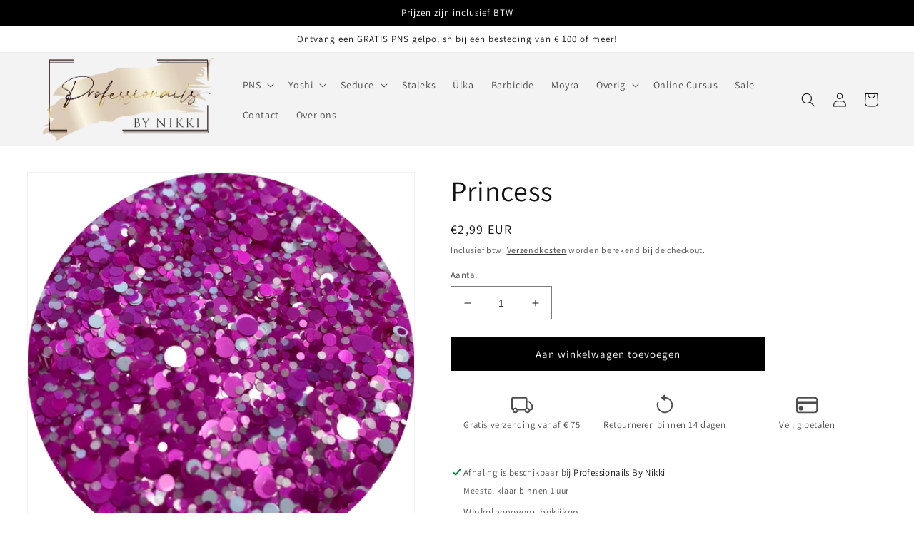

--- FILE ---
content_type: text/html; charset=utf-8
request_url: https://professionailsbynikki.nl/products/princess
body_size: 35252
content:
<!doctype html>
<html class="no-js" lang="nl">
  <head>
    <meta charset="utf-8">
    <meta http-equiv="X-UA-Compatible" content="IE=edge">
    <meta name="viewport" content="width=device-width,initial-scale=1">
    <meta name="theme-color" content="">
    <link rel="canonical" href="https://professionailsbynikki.nl/products/princess">
    <link rel="preconnect" href="https://cdn.shopify.com" crossorigin><link rel="icon" type="image/png" href="//professionailsbynikki.nl/cdn/shop/files/Jpg_01_58dfd22e-5c73-47d3-8a68-2d63648badb5.jpg?crop=center&height=32&v=1720435086&width=32"><link rel="preconnect" href="https://fonts.shopifycdn.com" crossorigin><title>
      Princess
 &ndash; Professionails by Nikki</title>

    
      <meta name="description" content="Deze prachtige glitters zijn verkrijgbaar in zakjes van 4 gram. Ze komen in een super stevig ziplock zakje.  Voor het aller mooiste resultaat breng je een laagje rubberbase aan, strooi de glitter over de nagel en hard deze uit onder de lamp. Hierna kun je de glitters insealen met een acryl, gel, acrylgel of een ander g">
    

    

<meta property="og:site_name" content="Professionails by Nikki">
<meta property="og:url" content="https://professionailsbynikki.nl/products/princess">
<meta property="og:title" content="Princess">
<meta property="og:type" content="product">
<meta property="og:description" content="Deze prachtige glitters zijn verkrijgbaar in zakjes van 4 gram. Ze komen in een super stevig ziplock zakje.  Voor het aller mooiste resultaat breng je een laagje rubberbase aan, strooi de glitter over de nagel en hard deze uit onder de lamp. Hierna kun je de glitters insealen met een acryl, gel, acrylgel of een ander g"><meta property="og:image" content="http://professionailsbynikki.nl/cdn/shop/products/image_07527450-7fa5-47f6-83b7-4ced20571777.png?v=1671189901">
  <meta property="og:image:secure_url" content="https://professionailsbynikki.nl/cdn/shop/products/image_07527450-7fa5-47f6-83b7-4ced20571777.png?v=1671189901">
  <meta property="og:image:width" content="2191">
  <meta property="og:image:height" content="2191"><meta property="og:price:amount" content="2,99">
  <meta property="og:price:currency" content="EUR"><meta name="twitter:card" content="summary_large_image">
<meta name="twitter:title" content="Princess">
<meta name="twitter:description" content="Deze prachtige glitters zijn verkrijgbaar in zakjes van 4 gram. Ze komen in een super stevig ziplock zakje.  Voor het aller mooiste resultaat breng je een laagje rubberbase aan, strooi de glitter over de nagel en hard deze uit onder de lamp. Hierna kun je de glitters insealen met een acryl, gel, acrylgel of een ander g">


    <script src="//professionailsbynikki.nl/cdn/shop/t/1/assets/global.js?v=149496944046504657681664521960" defer="defer"></script>
    <script>window.performance && window.performance.mark && window.performance.mark('shopify.content_for_header.start');</script><meta id="shopify-digital-wallet" name="shopify-digital-wallet" content="/62415208605/digital_wallets/dialog">
<meta name="shopify-checkout-api-token" content="72985dd4b4ab20e2659760b05ebf783b">
<link rel="alternate" type="application/json+oembed" href="https://professionailsbynikki.nl/products/princess.oembed">
<script async="async" src="/checkouts/internal/preloads.js?locale=nl-NL"></script>
<link rel="preconnect" href="https://shop.app" crossorigin="anonymous">
<script async="async" src="https://shop.app/checkouts/internal/preloads.js?locale=nl-NL&shop_id=62415208605" crossorigin="anonymous"></script>
<script id="shopify-features" type="application/json">{"accessToken":"72985dd4b4ab20e2659760b05ebf783b","betas":["rich-media-storefront-analytics"],"domain":"professionailsbynikki.nl","predictiveSearch":true,"shopId":62415208605,"locale":"nl"}</script>
<script>var Shopify = Shopify || {};
Shopify.shop = "professionailsbynikki.myshopify.com";
Shopify.locale = "nl";
Shopify.currency = {"active":"EUR","rate":"1.0"};
Shopify.country = "NL";
Shopify.theme = {"name":"Dawn","id":131854270621,"schema_name":"Dawn","schema_version":"7.0.1","theme_store_id":887,"role":"main"};
Shopify.theme.handle = "null";
Shopify.theme.style = {"id":null,"handle":null};
Shopify.cdnHost = "professionailsbynikki.nl/cdn";
Shopify.routes = Shopify.routes || {};
Shopify.routes.root = "/";</script>
<script type="module">!function(o){(o.Shopify=o.Shopify||{}).modules=!0}(window);</script>
<script>!function(o){function n(){var o=[];function n(){o.push(Array.prototype.slice.apply(arguments))}return n.q=o,n}var t=o.Shopify=o.Shopify||{};t.loadFeatures=n(),t.autoloadFeatures=n()}(window);</script>
<script>
  window.ShopifyPay = window.ShopifyPay || {};
  window.ShopifyPay.apiHost = "shop.app\/pay";
  window.ShopifyPay.redirectState = null;
</script>
<script id="shop-js-analytics" type="application/json">{"pageType":"product"}</script>
<script defer="defer" async type="module" src="//professionailsbynikki.nl/cdn/shopifycloud/shop-js/modules/v2/client.init-shop-cart-sync_CwGft62q.nl.esm.js"></script>
<script defer="defer" async type="module" src="//professionailsbynikki.nl/cdn/shopifycloud/shop-js/modules/v2/chunk.common_BAeYDmFP.esm.js"></script>
<script defer="defer" async type="module" src="//professionailsbynikki.nl/cdn/shopifycloud/shop-js/modules/v2/chunk.modal_B9qqLDBC.esm.js"></script>
<script type="module">
  await import("//professionailsbynikki.nl/cdn/shopifycloud/shop-js/modules/v2/client.init-shop-cart-sync_CwGft62q.nl.esm.js");
await import("//professionailsbynikki.nl/cdn/shopifycloud/shop-js/modules/v2/chunk.common_BAeYDmFP.esm.js");
await import("//professionailsbynikki.nl/cdn/shopifycloud/shop-js/modules/v2/chunk.modal_B9qqLDBC.esm.js");

  window.Shopify.SignInWithShop?.initShopCartSync?.({"fedCMEnabled":true,"windoidEnabled":true});

</script>
<script>
  window.Shopify = window.Shopify || {};
  if (!window.Shopify.featureAssets) window.Shopify.featureAssets = {};
  window.Shopify.featureAssets['shop-js'] = {"shop-cart-sync":["modules/v2/client.shop-cart-sync_DYxNzuQz.nl.esm.js","modules/v2/chunk.common_BAeYDmFP.esm.js","modules/v2/chunk.modal_B9qqLDBC.esm.js"],"init-fed-cm":["modules/v2/client.init-fed-cm_CjDsDcAw.nl.esm.js","modules/v2/chunk.common_BAeYDmFP.esm.js","modules/v2/chunk.modal_B9qqLDBC.esm.js"],"shop-cash-offers":["modules/v2/client.shop-cash-offers_ClkbB2SN.nl.esm.js","modules/v2/chunk.common_BAeYDmFP.esm.js","modules/v2/chunk.modal_B9qqLDBC.esm.js"],"shop-login-button":["modules/v2/client.shop-login-button_WLp3fA_k.nl.esm.js","modules/v2/chunk.common_BAeYDmFP.esm.js","modules/v2/chunk.modal_B9qqLDBC.esm.js"],"pay-button":["modules/v2/client.pay-button_CMzcDx7A.nl.esm.js","modules/v2/chunk.common_BAeYDmFP.esm.js","modules/v2/chunk.modal_B9qqLDBC.esm.js"],"shop-button":["modules/v2/client.shop-button_C5HrfeZa.nl.esm.js","modules/v2/chunk.common_BAeYDmFP.esm.js","modules/v2/chunk.modal_B9qqLDBC.esm.js"],"avatar":["modules/v2/client.avatar_BTnouDA3.nl.esm.js"],"init-windoid":["modules/v2/client.init-windoid_BPUgzmVN.nl.esm.js","modules/v2/chunk.common_BAeYDmFP.esm.js","modules/v2/chunk.modal_B9qqLDBC.esm.js"],"init-shop-for-new-customer-accounts":["modules/v2/client.init-shop-for-new-customer-accounts_C_53TFWp.nl.esm.js","modules/v2/client.shop-login-button_WLp3fA_k.nl.esm.js","modules/v2/chunk.common_BAeYDmFP.esm.js","modules/v2/chunk.modal_B9qqLDBC.esm.js"],"init-shop-email-lookup-coordinator":["modules/v2/client.init-shop-email-lookup-coordinator_BuZJWlrC.nl.esm.js","modules/v2/chunk.common_BAeYDmFP.esm.js","modules/v2/chunk.modal_B9qqLDBC.esm.js"],"init-shop-cart-sync":["modules/v2/client.init-shop-cart-sync_CwGft62q.nl.esm.js","modules/v2/chunk.common_BAeYDmFP.esm.js","modules/v2/chunk.modal_B9qqLDBC.esm.js"],"shop-toast-manager":["modules/v2/client.shop-toast-manager_3XRE_uEZ.nl.esm.js","modules/v2/chunk.common_BAeYDmFP.esm.js","modules/v2/chunk.modal_B9qqLDBC.esm.js"],"init-customer-accounts":["modules/v2/client.init-customer-accounts_DmSKRkZb.nl.esm.js","modules/v2/client.shop-login-button_WLp3fA_k.nl.esm.js","modules/v2/chunk.common_BAeYDmFP.esm.js","modules/v2/chunk.modal_B9qqLDBC.esm.js"],"init-customer-accounts-sign-up":["modules/v2/client.init-customer-accounts-sign-up_CeYkBAph.nl.esm.js","modules/v2/client.shop-login-button_WLp3fA_k.nl.esm.js","modules/v2/chunk.common_BAeYDmFP.esm.js","modules/v2/chunk.modal_B9qqLDBC.esm.js"],"shop-follow-button":["modules/v2/client.shop-follow-button_EFIbvYjS.nl.esm.js","modules/v2/chunk.common_BAeYDmFP.esm.js","modules/v2/chunk.modal_B9qqLDBC.esm.js"],"checkout-modal":["modules/v2/client.checkout-modal_D8HUqXhX.nl.esm.js","modules/v2/chunk.common_BAeYDmFP.esm.js","modules/v2/chunk.modal_B9qqLDBC.esm.js"],"shop-login":["modules/v2/client.shop-login_BUSqPzuV.nl.esm.js","modules/v2/chunk.common_BAeYDmFP.esm.js","modules/v2/chunk.modal_B9qqLDBC.esm.js"],"lead-capture":["modules/v2/client.lead-capture_CFcRSnZi.nl.esm.js","modules/v2/chunk.common_BAeYDmFP.esm.js","modules/v2/chunk.modal_B9qqLDBC.esm.js"],"payment-terms":["modules/v2/client.payment-terms_DBKgFsWx.nl.esm.js","modules/v2/chunk.common_BAeYDmFP.esm.js","modules/v2/chunk.modal_B9qqLDBC.esm.js"]};
</script>
<script>(function() {
  var isLoaded = false;
  function asyncLoad() {
    if (isLoaded) return;
    isLoaded = true;
    var urls = ["https:\/\/chimpstatic.com\/mcjs-connected\/js\/users\/e5cea5a673e9bb46559c331be\/bef1de57910fdeb100cb52b23.js?shop=professionailsbynikki.myshopify.com"];
    for (var i = 0; i < urls.length; i++) {
      var s = document.createElement('script');
      s.type = 'text/javascript';
      s.async = true;
      s.src = urls[i];
      var x = document.getElementsByTagName('script')[0];
      x.parentNode.insertBefore(s, x);
    }
  };
  if(window.attachEvent) {
    window.attachEvent('onload', asyncLoad);
  } else {
    window.addEventListener('load', asyncLoad, false);
  }
})();</script>
<script id="__st">var __st={"a":62415208605,"offset":3600,"reqid":"400f52aa-9fb7-42fb-a558-137f98cf2d01-1769285454","pageurl":"professionailsbynikki.nl\/products\/princess","u":"76d41829790a","p":"product","rtyp":"product","rid":7665083547805};</script>
<script>window.ShopifyPaypalV4VisibilityTracking = true;</script>
<script id="captcha-bootstrap">!function(){'use strict';const t='contact',e='account',n='new_comment',o=[[t,t],['blogs',n],['comments',n],[t,'customer']],c=[[e,'customer_login'],[e,'guest_login'],[e,'recover_customer_password'],[e,'create_customer']],r=t=>t.map((([t,e])=>`form[action*='/${t}']:not([data-nocaptcha='true']) input[name='form_type'][value='${e}']`)).join(','),a=t=>()=>t?[...document.querySelectorAll(t)].map((t=>t.form)):[];function s(){const t=[...o],e=r(t);return a(e)}const i='password',u='form_key',d=['recaptcha-v3-token','g-recaptcha-response','h-captcha-response',i],f=()=>{try{return window.sessionStorage}catch{return}},m='__shopify_v',_=t=>t.elements[u];function p(t,e,n=!1){try{const o=window.sessionStorage,c=JSON.parse(o.getItem(e)),{data:r}=function(t){const{data:e,action:n}=t;return t[m]||n?{data:e,action:n}:{data:t,action:n}}(c);for(const[e,n]of Object.entries(r))t.elements[e]&&(t.elements[e].value=n);n&&o.removeItem(e)}catch(o){console.error('form repopulation failed',{error:o})}}const l='form_type',E='cptcha';function T(t){t.dataset[E]=!0}const w=window,h=w.document,L='Shopify',v='ce_forms',y='captcha';let A=!1;((t,e)=>{const n=(g='f06e6c50-85a8-45c8-87d0-21a2b65856fe',I='https://cdn.shopify.com/shopifycloud/storefront-forms-hcaptcha/ce_storefront_forms_captcha_hcaptcha.v1.5.2.iife.js',D={infoText:'Beschermd door hCaptcha',privacyText:'Privacy',termsText:'Voorwaarden'},(t,e,n)=>{const o=w[L][v],c=o.bindForm;if(c)return c(t,g,e,D).then(n);var r;o.q.push([[t,g,e,D],n]),r=I,A||(h.body.append(Object.assign(h.createElement('script'),{id:'captcha-provider',async:!0,src:r})),A=!0)});var g,I,D;w[L]=w[L]||{},w[L][v]=w[L][v]||{},w[L][v].q=[],w[L][y]=w[L][y]||{},w[L][y].protect=function(t,e){n(t,void 0,e),T(t)},Object.freeze(w[L][y]),function(t,e,n,w,h,L){const[v,y,A,g]=function(t,e,n){const i=e?o:[],u=t?c:[],d=[...i,...u],f=r(d),m=r(i),_=r(d.filter((([t,e])=>n.includes(e))));return[a(f),a(m),a(_),s()]}(w,h,L),I=t=>{const e=t.target;return e instanceof HTMLFormElement?e:e&&e.form},D=t=>v().includes(t);t.addEventListener('submit',(t=>{const e=I(t);if(!e)return;const n=D(e)&&!e.dataset.hcaptchaBound&&!e.dataset.recaptchaBound,o=_(e),c=g().includes(e)&&(!o||!o.value);(n||c)&&t.preventDefault(),c&&!n&&(function(t){try{if(!f())return;!function(t){const e=f();if(!e)return;const n=_(t);if(!n)return;const o=n.value;o&&e.removeItem(o)}(t);const e=Array.from(Array(32),(()=>Math.random().toString(36)[2])).join('');!function(t,e){_(t)||t.append(Object.assign(document.createElement('input'),{type:'hidden',name:u})),t.elements[u].value=e}(t,e),function(t,e){const n=f();if(!n)return;const o=[...t.querySelectorAll(`input[type='${i}']`)].map((({name:t})=>t)),c=[...d,...o],r={};for(const[a,s]of new FormData(t).entries())c.includes(a)||(r[a]=s);n.setItem(e,JSON.stringify({[m]:1,action:t.action,data:r}))}(t,e)}catch(e){console.error('failed to persist form',e)}}(e),e.submit())}));const S=(t,e)=>{t&&!t.dataset[E]&&(n(t,e.some((e=>e===t))),T(t))};for(const o of['focusin','change'])t.addEventListener(o,(t=>{const e=I(t);D(e)&&S(e,y())}));const B=e.get('form_key'),M=e.get(l),P=B&&M;t.addEventListener('DOMContentLoaded',(()=>{const t=y();if(P)for(const e of t)e.elements[l].value===M&&p(e,B);[...new Set([...A(),...v().filter((t=>'true'===t.dataset.shopifyCaptcha))])].forEach((e=>S(e,t)))}))}(h,new URLSearchParams(w.location.search),n,t,e,['guest_login'])})(!0,!0)}();</script>
<script integrity="sha256-4kQ18oKyAcykRKYeNunJcIwy7WH5gtpwJnB7kiuLZ1E=" data-source-attribution="shopify.loadfeatures" defer="defer" src="//professionailsbynikki.nl/cdn/shopifycloud/storefront/assets/storefront/load_feature-a0a9edcb.js" crossorigin="anonymous"></script>
<script crossorigin="anonymous" defer="defer" src="//professionailsbynikki.nl/cdn/shopifycloud/storefront/assets/shopify_pay/storefront-65b4c6d7.js?v=20250812"></script>
<script data-source-attribution="shopify.dynamic_checkout.dynamic.init">var Shopify=Shopify||{};Shopify.PaymentButton=Shopify.PaymentButton||{isStorefrontPortableWallets:!0,init:function(){window.Shopify.PaymentButton.init=function(){};var t=document.createElement("script");t.src="https://professionailsbynikki.nl/cdn/shopifycloud/portable-wallets/latest/portable-wallets.nl.js",t.type="module",document.head.appendChild(t)}};
</script>
<script data-source-attribution="shopify.dynamic_checkout.buyer_consent">
  function portableWalletsHideBuyerConsent(e){var t=document.getElementById("shopify-buyer-consent"),n=document.getElementById("shopify-subscription-policy-button");t&&n&&(t.classList.add("hidden"),t.setAttribute("aria-hidden","true"),n.removeEventListener("click",e))}function portableWalletsShowBuyerConsent(e){var t=document.getElementById("shopify-buyer-consent"),n=document.getElementById("shopify-subscription-policy-button");t&&n&&(t.classList.remove("hidden"),t.removeAttribute("aria-hidden"),n.addEventListener("click",e))}window.Shopify?.PaymentButton&&(window.Shopify.PaymentButton.hideBuyerConsent=portableWalletsHideBuyerConsent,window.Shopify.PaymentButton.showBuyerConsent=portableWalletsShowBuyerConsent);
</script>
<script data-source-attribution="shopify.dynamic_checkout.cart.bootstrap">document.addEventListener("DOMContentLoaded",(function(){function t(){return document.querySelector("shopify-accelerated-checkout-cart, shopify-accelerated-checkout")}if(t())Shopify.PaymentButton.init();else{new MutationObserver((function(e,n){t()&&(Shopify.PaymentButton.init(),n.disconnect())})).observe(document.body,{childList:!0,subtree:!0})}}));
</script>
<script id='scb4127' type='text/javascript' async='' src='https://professionailsbynikki.nl/cdn/shopifycloud/privacy-banner/storefront-banner.js'></script><link id="shopify-accelerated-checkout-styles" rel="stylesheet" media="screen" href="https://professionailsbynikki.nl/cdn/shopifycloud/portable-wallets/latest/accelerated-checkout-backwards-compat.css" crossorigin="anonymous">
<style id="shopify-accelerated-checkout-cart">
        #shopify-buyer-consent {
  margin-top: 1em;
  display: inline-block;
  width: 100%;
}

#shopify-buyer-consent.hidden {
  display: none;
}

#shopify-subscription-policy-button {
  background: none;
  border: none;
  padding: 0;
  text-decoration: underline;
  font-size: inherit;
  cursor: pointer;
}

#shopify-subscription-policy-button::before {
  box-shadow: none;
}

      </style>
<script id="sections-script" data-sections="header,footer" defer="defer" src="//professionailsbynikki.nl/cdn/shop/t/1/compiled_assets/scripts.js?v=2513"></script>
<script>window.performance && window.performance.mark && window.performance.mark('shopify.content_for_header.end');</script>


    <style data-shopify>
      @font-face {
  font-family: Assistant;
  font-weight: 400;
  font-style: normal;
  font-display: swap;
  src: url("//professionailsbynikki.nl/cdn/fonts/assistant/assistant_n4.9120912a469cad1cc292572851508ca49d12e768.woff2") format("woff2"),
       url("//professionailsbynikki.nl/cdn/fonts/assistant/assistant_n4.6e9875ce64e0fefcd3f4446b7ec9036b3ddd2985.woff") format("woff");
}

      @font-face {
  font-family: Assistant;
  font-weight: 700;
  font-style: normal;
  font-display: swap;
  src: url("//professionailsbynikki.nl/cdn/fonts/assistant/assistant_n7.bf44452348ec8b8efa3aa3068825305886b1c83c.woff2") format("woff2"),
       url("//professionailsbynikki.nl/cdn/fonts/assistant/assistant_n7.0c887fee83f6b3bda822f1150b912c72da0f7b64.woff") format("woff");
}

      
      
      @font-face {
  font-family: Assistant;
  font-weight: 400;
  font-style: normal;
  font-display: swap;
  src: url("//professionailsbynikki.nl/cdn/fonts/assistant/assistant_n4.9120912a469cad1cc292572851508ca49d12e768.woff2") format("woff2"),
       url("//professionailsbynikki.nl/cdn/fonts/assistant/assistant_n4.6e9875ce64e0fefcd3f4446b7ec9036b3ddd2985.woff") format("woff");
}


      :root {
        --font-body-family: Assistant, sans-serif;
        --font-body-style: normal;
        --font-body-weight: 400;
        --font-body-weight-bold: 700;

        --font-heading-family: Assistant, sans-serif;
        --font-heading-style: normal;
        --font-heading-weight: 400;

        --font-body-scale: 1.0;
        --font-heading-scale: 1.0;

        --color-base-text: 18, 18, 18;
        --color-shadow: 18, 18, 18;
        --color-base-background-1: 255, 255, 255;
        --color-base-background-2: 243, 243, 243;
        --color-base-solid-button-labels: 255, 255, 255;
        --color-base-outline-button-labels: 18, 18, 18;
        --color-base-accent-1: 0, 0, 0;
        --color-base-accent-2: 51, 79, 180;
        --payment-terms-background-color: #ffffff;

        --gradient-base-background-1: #ffffff;
        --gradient-base-background-2: #f3f3f3;
        --gradient-base-accent-1: #000000;
        --gradient-base-accent-2: #334fb4;

        --media-padding: px;
        --media-border-opacity: 0.05;
        --media-border-width: 1px;
        --media-radius: 0px;
        --media-shadow-opacity: 0.0;
        --media-shadow-horizontal-offset: 0px;
        --media-shadow-vertical-offset: 4px;
        --media-shadow-blur-radius: 5px;
        --media-shadow-visible: 0;

        --page-width: 140rem;
        --page-width-margin: 0rem;

        --product-card-image-padding: 0.0rem;
        --product-card-corner-radius: 0.0rem;
        --product-card-text-alignment: left;
        --product-card-border-width: 0.0rem;
        --product-card-border-opacity: 0.1;
        --product-card-shadow-opacity: 0.0;
        --product-card-shadow-visible: 0;
        --product-card-shadow-horizontal-offset: 0.0rem;
        --product-card-shadow-vertical-offset: 0.4rem;
        --product-card-shadow-blur-radius: 0.5rem;

        --collection-card-image-padding: 0.0rem;
        --collection-card-corner-radius: 0.0rem;
        --collection-card-text-alignment: left;
        --collection-card-border-width: 0.0rem;
        --collection-card-border-opacity: 0.1;
        --collection-card-shadow-opacity: 0.0;
        --collection-card-shadow-visible: 0;
        --collection-card-shadow-horizontal-offset: 0.0rem;
        --collection-card-shadow-vertical-offset: 0.4rem;
        --collection-card-shadow-blur-radius: 0.5rem;

        --blog-card-image-padding: 0.0rem;
        --blog-card-corner-radius: 0.0rem;
        --blog-card-text-alignment: left;
        --blog-card-border-width: 0.0rem;
        --blog-card-border-opacity: 0.1;
        --blog-card-shadow-opacity: 0.0;
        --blog-card-shadow-visible: 0;
        --blog-card-shadow-horizontal-offset: 0.0rem;
        --blog-card-shadow-vertical-offset: 0.4rem;
        --blog-card-shadow-blur-radius: 0.5rem;

        --badge-corner-radius: 4.0rem;

        --popup-border-width: 1px;
        --popup-border-opacity: 0.1;
        --popup-corner-radius: 0px;
        --popup-shadow-opacity: 0.0;
        --popup-shadow-horizontal-offset: 0px;
        --popup-shadow-vertical-offset: 4px;
        --popup-shadow-blur-radius: 5px;

        --drawer-border-width: 1px;
        --drawer-border-opacity: 0.1;
        --drawer-shadow-opacity: 0.0;
        --drawer-shadow-horizontal-offset: 0px;
        --drawer-shadow-vertical-offset: 4px;
        --drawer-shadow-blur-radius: 5px;

        --spacing-sections-desktop: 0px;
        --spacing-sections-mobile: 0px;

        --grid-desktop-vertical-spacing: 16px;
        --grid-desktop-horizontal-spacing: 24px;
        --grid-mobile-vertical-spacing: 8px;
        --grid-mobile-horizontal-spacing: 12px;

        --text-boxes-border-opacity: 0.1;
        --text-boxes-border-width: 0px;
        --text-boxes-radius: 0px;
        --text-boxes-shadow-opacity: 0.0;
        --text-boxes-shadow-visible: 0;
        --text-boxes-shadow-horizontal-offset: 0px;
        --text-boxes-shadow-vertical-offset: 4px;
        --text-boxes-shadow-blur-radius: 5px;

        --buttons-radius: 0px;
        --buttons-radius-outset: 0px;
        --buttons-border-width: 1px;
        --buttons-border-opacity: 1.0;
        --buttons-shadow-opacity: 0.0;
        --buttons-shadow-visible: 0;
        --buttons-shadow-horizontal-offset: 0px;
        --buttons-shadow-vertical-offset: 4px;
        --buttons-shadow-blur-radius: 5px;
        --buttons-border-offset: 0px;

        --inputs-radius: 0px;
        --inputs-border-width: 1px;
        --inputs-border-opacity: 0.55;
        --inputs-shadow-opacity: 0.0;
        --inputs-shadow-horizontal-offset: 0px;
        --inputs-margin-offset: 0px;
        --inputs-shadow-vertical-offset: 4px;
        --inputs-shadow-blur-radius: 5px;
        --inputs-radius-outset: 0px;

        --variant-pills-radius: 40px;
        --variant-pills-border-width: 1px;
        --variant-pills-border-opacity: 0.55;
        --variant-pills-shadow-opacity: 0.0;
        --variant-pills-shadow-horizontal-offset: 0px;
        --variant-pills-shadow-vertical-offset: 4px;
        --variant-pills-shadow-blur-radius: 5px;
      }

      *,
      *::before,
      *::after {
        box-sizing: inherit;
      }

      html {
        box-sizing: border-box;
        font-size: calc(var(--font-body-scale) * 62.5%);
        height: 100%;
      }

      body {
        display: grid;
        grid-template-rows: auto auto 1fr auto;
        grid-template-columns: 100%;
        min-height: 100%;
        margin: 0;
        font-size: 1.5rem;
        letter-spacing: 0.06rem;
        line-height: calc(1 + 0.8 / var(--font-body-scale));
        font-family: var(--font-body-family);
        font-style: var(--font-body-style);
        font-weight: var(--font-body-weight);
      }

      @media screen and (min-width: 750px) {
        body {
          font-size: 1.6rem;
        }
      }
    </style>

    <link href="//professionailsbynikki.nl/cdn/shop/t/1/assets/base.css?v=88290808517547527771664521975" rel="stylesheet" type="text/css" media="all" />
<link rel="preload" as="font" href="//professionailsbynikki.nl/cdn/fonts/assistant/assistant_n4.9120912a469cad1cc292572851508ca49d12e768.woff2" type="font/woff2" crossorigin><link rel="preload" as="font" href="//professionailsbynikki.nl/cdn/fonts/assistant/assistant_n4.9120912a469cad1cc292572851508ca49d12e768.woff2" type="font/woff2" crossorigin><link rel="stylesheet" href="//professionailsbynikki.nl/cdn/shop/t/1/assets/component-predictive-search.css?v=83512081251802922551664521956" media="print" onload="this.media='all'"><script>document.documentElement.className = document.documentElement.className.replace('no-js', 'js');
    if (Shopify.designMode) {
      document.documentElement.classList.add('shopify-design-mode');
    }
    </script>
  <!-- BEGIN app block: shopify://apps/hoppy-announcement/blocks/announcement_bar/d2e8891a-aaaa-4f06-b0dd-9279aab09811 --><link href="https://cdn.shopify.com/extensions/019bc7cb-e2b3-79d5-8f7c-91d2366a8ee8/hoppy-announcement-bar-175/assets/swiper.css" rel="stylesheet">
<script src="https://cdn.shopify.com/extensions/019bc7cb-e2b3-79d5-8f7c-91d2366a8ee8/hoppy-announcement-bar-175/assets/swiper.js" defer></script>

<script src="https://cdn.shopify.com/extensions/019bc7cb-e2b3-79d5-8f7c-91d2366a8ee8/hoppy-announcement-bar-175/assets/announcement-tracker.js" defer></script>
<script src="https://cdn.shopify.com/extensions/019bc7cb-e2b3-79d5-8f7c-91d2366a8ee8/hoppy-announcement-bar-175/assets/script.js" defer></script>

<script>
  window.announcementMeta = {
    collections: [{"id":640312049992,"handle":"ambassadeurs-korting","updated_at":"2026-01-24T13:10:57+01:00","published_at":"2025-04-11T20:39:19+02:00","sort_order":"created-desc","template_suffix":null,"published_scope":"web","title":"Ambassadeurs korting","body_html":null},{"id":305431150749,"handle":"glitters","updated_at":"2026-01-12T13:12:37+01:00","published_at":"2025-08-13T09:47:14+02:00","sort_order":"manual","template_suffix":null,"published_scope":"web","title":"Glitters","body_html":"","image":{"created_at":"2024-01-10T20:27:00+01:00","alt":null,"width":2121,"height":2121,"src":"\/\/professionailsbynikki.nl\/cdn\/shop\/collections\/image.png?v=1704914822"}}],
    shopLanguage: "nl",
    productId: "7665083547805",
    pageType:"product"
  };window.announcementData ={announcements: []}</script>


<!-- END app block --><link href="https://cdn.shopify.com/extensions/019bc7cb-e2b3-79d5-8f7c-91d2366a8ee8/hoppy-announcement-bar-175/assets/announcement-bar.css" rel="stylesheet" type="text/css" media="all">
<link href="https://cdn.shopify.com/extensions/019bc7ca-ec20-7f03-953b-65825615cc5e/hoppy-countdown-91/assets/styles.css" rel="stylesheet" type="text/css" media="all">
<script src="https://cdn.shopify.com/extensions/4e276193-403c-423f-833c-fefed71819cf/forms-2298/assets/shopify-forms-loader.js" type="text/javascript" defer="defer"></script>
<link href="https://monorail-edge.shopifysvc.com" rel="dns-prefetch">
<script>(function(){if ("sendBeacon" in navigator && "performance" in window) {try {var session_token_from_headers = performance.getEntriesByType('navigation')[0].serverTiming.find(x => x.name == '_s').description;} catch {var session_token_from_headers = undefined;}var session_cookie_matches = document.cookie.match(/_shopify_s=([^;]*)/);var session_token_from_cookie = session_cookie_matches && session_cookie_matches.length === 2 ? session_cookie_matches[1] : "";var session_token = session_token_from_headers || session_token_from_cookie || "";function handle_abandonment_event(e) {var entries = performance.getEntries().filter(function(entry) {return /monorail-edge.shopifysvc.com/.test(entry.name);});if (!window.abandonment_tracked && entries.length === 0) {window.abandonment_tracked = true;var currentMs = Date.now();var navigation_start = performance.timing.navigationStart;var payload = {shop_id: 62415208605,url: window.location.href,navigation_start,duration: currentMs - navigation_start,session_token,page_type: "product"};window.navigator.sendBeacon("https://monorail-edge.shopifysvc.com/v1/produce", JSON.stringify({schema_id: "online_store_buyer_site_abandonment/1.1",payload: payload,metadata: {event_created_at_ms: currentMs,event_sent_at_ms: currentMs}}));}}window.addEventListener('pagehide', handle_abandonment_event);}}());</script>
<script id="web-pixels-manager-setup">(function e(e,d,r,n,o){if(void 0===o&&(o={}),!Boolean(null===(a=null===(i=window.Shopify)||void 0===i?void 0:i.analytics)||void 0===a?void 0:a.replayQueue)){var i,a;window.Shopify=window.Shopify||{};var t=window.Shopify;t.analytics=t.analytics||{};var s=t.analytics;s.replayQueue=[],s.publish=function(e,d,r){return s.replayQueue.push([e,d,r]),!0};try{self.performance.mark("wpm:start")}catch(e){}var l=function(){var e={modern:/Edge?\/(1{2}[4-9]|1[2-9]\d|[2-9]\d{2}|\d{4,})\.\d+(\.\d+|)|Firefox\/(1{2}[4-9]|1[2-9]\d|[2-9]\d{2}|\d{4,})\.\d+(\.\d+|)|Chrom(ium|e)\/(9{2}|\d{3,})\.\d+(\.\d+|)|(Maci|X1{2}).+ Version\/(15\.\d+|(1[6-9]|[2-9]\d|\d{3,})\.\d+)([,.]\d+|)( \(\w+\)|)( Mobile\/\w+|) Safari\/|Chrome.+OPR\/(9{2}|\d{3,})\.\d+\.\d+|(CPU[ +]OS|iPhone[ +]OS|CPU[ +]iPhone|CPU IPhone OS|CPU iPad OS)[ +]+(15[._]\d+|(1[6-9]|[2-9]\d|\d{3,})[._]\d+)([._]\d+|)|Android:?[ /-](13[3-9]|1[4-9]\d|[2-9]\d{2}|\d{4,})(\.\d+|)(\.\d+|)|Android.+Firefox\/(13[5-9]|1[4-9]\d|[2-9]\d{2}|\d{4,})\.\d+(\.\d+|)|Android.+Chrom(ium|e)\/(13[3-9]|1[4-9]\d|[2-9]\d{2}|\d{4,})\.\d+(\.\d+|)|SamsungBrowser\/([2-9]\d|\d{3,})\.\d+/,legacy:/Edge?\/(1[6-9]|[2-9]\d|\d{3,})\.\d+(\.\d+|)|Firefox\/(5[4-9]|[6-9]\d|\d{3,})\.\d+(\.\d+|)|Chrom(ium|e)\/(5[1-9]|[6-9]\d|\d{3,})\.\d+(\.\d+|)([\d.]+$|.*Safari\/(?![\d.]+ Edge\/[\d.]+$))|(Maci|X1{2}).+ Version\/(10\.\d+|(1[1-9]|[2-9]\d|\d{3,})\.\d+)([,.]\d+|)( \(\w+\)|)( Mobile\/\w+|) Safari\/|Chrome.+OPR\/(3[89]|[4-9]\d|\d{3,})\.\d+\.\d+|(CPU[ +]OS|iPhone[ +]OS|CPU[ +]iPhone|CPU IPhone OS|CPU iPad OS)[ +]+(10[._]\d+|(1[1-9]|[2-9]\d|\d{3,})[._]\d+)([._]\d+|)|Android:?[ /-](13[3-9]|1[4-9]\d|[2-9]\d{2}|\d{4,})(\.\d+|)(\.\d+|)|Mobile Safari.+OPR\/([89]\d|\d{3,})\.\d+\.\d+|Android.+Firefox\/(13[5-9]|1[4-9]\d|[2-9]\d{2}|\d{4,})\.\d+(\.\d+|)|Android.+Chrom(ium|e)\/(13[3-9]|1[4-9]\d|[2-9]\d{2}|\d{4,})\.\d+(\.\d+|)|Android.+(UC? ?Browser|UCWEB|U3)[ /]?(15\.([5-9]|\d{2,})|(1[6-9]|[2-9]\d|\d{3,})\.\d+)\.\d+|SamsungBrowser\/(5\.\d+|([6-9]|\d{2,})\.\d+)|Android.+MQ{2}Browser\/(14(\.(9|\d{2,})|)|(1[5-9]|[2-9]\d|\d{3,})(\.\d+|))(\.\d+|)|K[Aa][Ii]OS\/(3\.\d+|([4-9]|\d{2,})\.\d+)(\.\d+|)/},d=e.modern,r=e.legacy,n=navigator.userAgent;return n.match(d)?"modern":n.match(r)?"legacy":"unknown"}(),u="modern"===l?"modern":"legacy",c=(null!=n?n:{modern:"",legacy:""})[u],f=function(e){return[e.baseUrl,"/wpm","/b",e.hashVersion,"modern"===e.buildTarget?"m":"l",".js"].join("")}({baseUrl:d,hashVersion:r,buildTarget:u}),m=function(e){var d=e.version,r=e.bundleTarget,n=e.surface,o=e.pageUrl,i=e.monorailEndpoint;return{emit:function(e){var a=e.status,t=e.errorMsg,s=(new Date).getTime(),l=JSON.stringify({metadata:{event_sent_at_ms:s},events:[{schema_id:"web_pixels_manager_load/3.1",payload:{version:d,bundle_target:r,page_url:o,status:a,surface:n,error_msg:t},metadata:{event_created_at_ms:s}}]});if(!i)return console&&console.warn&&console.warn("[Web Pixels Manager] No Monorail endpoint provided, skipping logging."),!1;try{return self.navigator.sendBeacon.bind(self.navigator)(i,l)}catch(e){}var u=new XMLHttpRequest;try{return u.open("POST",i,!0),u.setRequestHeader("Content-Type","text/plain"),u.send(l),!0}catch(e){return console&&console.warn&&console.warn("[Web Pixels Manager] Got an unhandled error while logging to Monorail."),!1}}}}({version:r,bundleTarget:l,surface:e.surface,pageUrl:self.location.href,monorailEndpoint:e.monorailEndpoint});try{o.browserTarget=l,function(e){var d=e.src,r=e.async,n=void 0===r||r,o=e.onload,i=e.onerror,a=e.sri,t=e.scriptDataAttributes,s=void 0===t?{}:t,l=document.createElement("script"),u=document.querySelector("head"),c=document.querySelector("body");if(l.async=n,l.src=d,a&&(l.integrity=a,l.crossOrigin="anonymous"),s)for(var f in s)if(Object.prototype.hasOwnProperty.call(s,f))try{l.dataset[f]=s[f]}catch(e){}if(o&&l.addEventListener("load",o),i&&l.addEventListener("error",i),u)u.appendChild(l);else{if(!c)throw new Error("Did not find a head or body element to append the script");c.appendChild(l)}}({src:f,async:!0,onload:function(){if(!function(){var e,d;return Boolean(null===(d=null===(e=window.Shopify)||void 0===e?void 0:e.analytics)||void 0===d?void 0:d.initialized)}()){var d=window.webPixelsManager.init(e)||void 0;if(d){var r=window.Shopify.analytics;r.replayQueue.forEach((function(e){var r=e[0],n=e[1],o=e[2];d.publishCustomEvent(r,n,o)})),r.replayQueue=[],r.publish=d.publishCustomEvent,r.visitor=d.visitor,r.initialized=!0}}},onerror:function(){return m.emit({status:"failed",errorMsg:"".concat(f," has failed to load")})},sri:function(e){var d=/^sha384-[A-Za-z0-9+/=]+$/;return"string"==typeof e&&d.test(e)}(c)?c:"",scriptDataAttributes:o}),m.emit({status:"loading"})}catch(e){m.emit({status:"failed",errorMsg:(null==e?void 0:e.message)||"Unknown error"})}}})({shopId: 62415208605,storefrontBaseUrl: "https://professionailsbynikki.nl",extensionsBaseUrl: "https://extensions.shopifycdn.com/cdn/shopifycloud/web-pixels-manager",monorailEndpoint: "https://monorail-edge.shopifysvc.com/unstable/produce_batch",surface: "storefront-renderer",enabledBetaFlags: ["2dca8a86"],webPixelsConfigList: [{"id":"339673416","configuration":"{\"pixel_id\":\"1228921771104838\",\"pixel_type\":\"facebook_pixel\",\"metaapp_system_user_token\":\"-\"}","eventPayloadVersion":"v1","runtimeContext":"OPEN","scriptVersion":"ca16bc87fe92b6042fbaa3acc2fbdaa6","type":"APP","apiClientId":2329312,"privacyPurposes":["ANALYTICS","MARKETING","SALE_OF_DATA"],"dataSharingAdjustments":{"protectedCustomerApprovalScopes":["read_customer_address","read_customer_email","read_customer_name","read_customer_personal_data","read_customer_phone"]}},{"id":"shopify-app-pixel","configuration":"{}","eventPayloadVersion":"v1","runtimeContext":"STRICT","scriptVersion":"0450","apiClientId":"shopify-pixel","type":"APP","privacyPurposes":["ANALYTICS","MARKETING"]},{"id":"shopify-custom-pixel","eventPayloadVersion":"v1","runtimeContext":"LAX","scriptVersion":"0450","apiClientId":"shopify-pixel","type":"CUSTOM","privacyPurposes":["ANALYTICS","MARKETING"]}],isMerchantRequest: false,initData: {"shop":{"name":"Professionails by Nikki","paymentSettings":{"currencyCode":"EUR"},"myshopifyDomain":"professionailsbynikki.myshopify.com","countryCode":"NL","storefrontUrl":"https:\/\/professionailsbynikki.nl"},"customer":null,"cart":null,"checkout":null,"productVariants":[{"price":{"amount":2.99,"currencyCode":"EUR"},"product":{"title":"Princess","vendor":"Professionails by Nikki","id":"7665083547805","untranslatedTitle":"Princess","url":"\/products\/princess","type":""},"id":"43213874430109","image":{"src":"\/\/professionailsbynikki.nl\/cdn\/shop\/products\/image_07527450-7fa5-47f6-83b7-4ced20571777.png?v=1671189901"},"sku":null,"title":"Default Title","untranslatedTitle":"Default Title"}],"purchasingCompany":null},},"https://professionailsbynikki.nl/cdn","fcfee988w5aeb613cpc8e4bc33m6693e112",{"modern":"","legacy":""},{"shopId":"62415208605","storefrontBaseUrl":"https:\/\/professionailsbynikki.nl","extensionBaseUrl":"https:\/\/extensions.shopifycdn.com\/cdn\/shopifycloud\/web-pixels-manager","surface":"storefront-renderer","enabledBetaFlags":"[\"2dca8a86\"]","isMerchantRequest":"false","hashVersion":"fcfee988w5aeb613cpc8e4bc33m6693e112","publish":"custom","events":"[[\"page_viewed\",{}],[\"product_viewed\",{\"productVariant\":{\"price\":{\"amount\":2.99,\"currencyCode\":\"EUR\"},\"product\":{\"title\":\"Princess\",\"vendor\":\"Professionails by Nikki\",\"id\":\"7665083547805\",\"untranslatedTitle\":\"Princess\",\"url\":\"\/products\/princess\",\"type\":\"\"},\"id\":\"43213874430109\",\"image\":{\"src\":\"\/\/professionailsbynikki.nl\/cdn\/shop\/products\/image_07527450-7fa5-47f6-83b7-4ced20571777.png?v=1671189901\"},\"sku\":null,\"title\":\"Default Title\",\"untranslatedTitle\":\"Default Title\"}}]]"});</script><script>
  window.ShopifyAnalytics = window.ShopifyAnalytics || {};
  window.ShopifyAnalytics.meta = window.ShopifyAnalytics.meta || {};
  window.ShopifyAnalytics.meta.currency = 'EUR';
  var meta = {"product":{"id":7665083547805,"gid":"gid:\/\/shopify\/Product\/7665083547805","vendor":"Professionails by Nikki","type":"","handle":"princess","variants":[{"id":43213874430109,"price":299,"name":"Princess","public_title":null,"sku":null}],"remote":false},"page":{"pageType":"product","resourceType":"product","resourceId":7665083547805,"requestId":"400f52aa-9fb7-42fb-a558-137f98cf2d01-1769285454"}};
  for (var attr in meta) {
    window.ShopifyAnalytics.meta[attr] = meta[attr];
  }
</script>
<script class="analytics">
  (function () {
    var customDocumentWrite = function(content) {
      var jquery = null;

      if (window.jQuery) {
        jquery = window.jQuery;
      } else if (window.Checkout && window.Checkout.$) {
        jquery = window.Checkout.$;
      }

      if (jquery) {
        jquery('body').append(content);
      }
    };

    var hasLoggedConversion = function(token) {
      if (token) {
        return document.cookie.indexOf('loggedConversion=' + token) !== -1;
      }
      return false;
    }

    var setCookieIfConversion = function(token) {
      if (token) {
        var twoMonthsFromNow = new Date(Date.now());
        twoMonthsFromNow.setMonth(twoMonthsFromNow.getMonth() + 2);

        document.cookie = 'loggedConversion=' + token + '; expires=' + twoMonthsFromNow;
      }
    }

    var trekkie = window.ShopifyAnalytics.lib = window.trekkie = window.trekkie || [];
    if (trekkie.integrations) {
      return;
    }
    trekkie.methods = [
      'identify',
      'page',
      'ready',
      'track',
      'trackForm',
      'trackLink'
    ];
    trekkie.factory = function(method) {
      return function() {
        var args = Array.prototype.slice.call(arguments);
        args.unshift(method);
        trekkie.push(args);
        return trekkie;
      };
    };
    for (var i = 0; i < trekkie.methods.length; i++) {
      var key = trekkie.methods[i];
      trekkie[key] = trekkie.factory(key);
    }
    trekkie.load = function(config) {
      trekkie.config = config || {};
      trekkie.config.initialDocumentCookie = document.cookie;
      var first = document.getElementsByTagName('script')[0];
      var script = document.createElement('script');
      script.type = 'text/javascript';
      script.onerror = function(e) {
        var scriptFallback = document.createElement('script');
        scriptFallback.type = 'text/javascript';
        scriptFallback.onerror = function(error) {
                var Monorail = {
      produce: function produce(monorailDomain, schemaId, payload) {
        var currentMs = new Date().getTime();
        var event = {
          schema_id: schemaId,
          payload: payload,
          metadata: {
            event_created_at_ms: currentMs,
            event_sent_at_ms: currentMs
          }
        };
        return Monorail.sendRequest("https://" + monorailDomain + "/v1/produce", JSON.stringify(event));
      },
      sendRequest: function sendRequest(endpointUrl, payload) {
        // Try the sendBeacon API
        if (window && window.navigator && typeof window.navigator.sendBeacon === 'function' && typeof window.Blob === 'function' && !Monorail.isIos12()) {
          var blobData = new window.Blob([payload], {
            type: 'text/plain'
          });

          if (window.navigator.sendBeacon(endpointUrl, blobData)) {
            return true;
          } // sendBeacon was not successful

        } // XHR beacon

        var xhr = new XMLHttpRequest();

        try {
          xhr.open('POST', endpointUrl);
          xhr.setRequestHeader('Content-Type', 'text/plain');
          xhr.send(payload);
        } catch (e) {
          console.log(e);
        }

        return false;
      },
      isIos12: function isIos12() {
        return window.navigator.userAgent.lastIndexOf('iPhone; CPU iPhone OS 12_') !== -1 || window.navigator.userAgent.lastIndexOf('iPad; CPU OS 12_') !== -1;
      }
    };
    Monorail.produce('monorail-edge.shopifysvc.com',
      'trekkie_storefront_load_errors/1.1',
      {shop_id: 62415208605,
      theme_id: 131854270621,
      app_name: "storefront",
      context_url: window.location.href,
      source_url: "//professionailsbynikki.nl/cdn/s/trekkie.storefront.8d95595f799fbf7e1d32231b9a28fd43b70c67d3.min.js"});

        };
        scriptFallback.async = true;
        scriptFallback.src = '//professionailsbynikki.nl/cdn/s/trekkie.storefront.8d95595f799fbf7e1d32231b9a28fd43b70c67d3.min.js';
        first.parentNode.insertBefore(scriptFallback, first);
      };
      script.async = true;
      script.src = '//professionailsbynikki.nl/cdn/s/trekkie.storefront.8d95595f799fbf7e1d32231b9a28fd43b70c67d3.min.js';
      first.parentNode.insertBefore(script, first);
    };
    trekkie.load(
      {"Trekkie":{"appName":"storefront","development":false,"defaultAttributes":{"shopId":62415208605,"isMerchantRequest":null,"themeId":131854270621,"themeCityHash":"8460694484220925140","contentLanguage":"nl","currency":"EUR","eventMetadataId":"c1c64158-3e4b-4e48-b732-082510d4e7a5"},"isServerSideCookieWritingEnabled":true,"monorailRegion":"shop_domain","enabledBetaFlags":["65f19447"]},"Session Attribution":{},"S2S":{"facebookCapiEnabled":true,"source":"trekkie-storefront-renderer","apiClientId":580111}}
    );

    var loaded = false;
    trekkie.ready(function() {
      if (loaded) return;
      loaded = true;

      window.ShopifyAnalytics.lib = window.trekkie;

      var originalDocumentWrite = document.write;
      document.write = customDocumentWrite;
      try { window.ShopifyAnalytics.merchantGoogleAnalytics.call(this); } catch(error) {};
      document.write = originalDocumentWrite;

      window.ShopifyAnalytics.lib.page(null,{"pageType":"product","resourceType":"product","resourceId":7665083547805,"requestId":"400f52aa-9fb7-42fb-a558-137f98cf2d01-1769285454","shopifyEmitted":true});

      var match = window.location.pathname.match(/checkouts\/(.+)\/(thank_you|post_purchase)/)
      var token = match? match[1]: undefined;
      if (!hasLoggedConversion(token)) {
        setCookieIfConversion(token);
        window.ShopifyAnalytics.lib.track("Viewed Product",{"currency":"EUR","variantId":43213874430109,"productId":7665083547805,"productGid":"gid:\/\/shopify\/Product\/7665083547805","name":"Princess","price":"2.99","sku":null,"brand":"Professionails by Nikki","variant":null,"category":"","nonInteraction":true,"remote":false},undefined,undefined,{"shopifyEmitted":true});
      window.ShopifyAnalytics.lib.track("monorail:\/\/trekkie_storefront_viewed_product\/1.1",{"currency":"EUR","variantId":43213874430109,"productId":7665083547805,"productGid":"gid:\/\/shopify\/Product\/7665083547805","name":"Princess","price":"2.99","sku":null,"brand":"Professionails by Nikki","variant":null,"category":"","nonInteraction":true,"remote":false,"referer":"https:\/\/professionailsbynikki.nl\/products\/princess"});
      }
    });


        var eventsListenerScript = document.createElement('script');
        eventsListenerScript.async = true;
        eventsListenerScript.src = "//professionailsbynikki.nl/cdn/shopifycloud/storefront/assets/shop_events_listener-3da45d37.js";
        document.getElementsByTagName('head')[0].appendChild(eventsListenerScript);

})();</script>
<script
  defer
  src="https://professionailsbynikki.nl/cdn/shopifycloud/perf-kit/shopify-perf-kit-3.0.4.min.js"
  data-application="storefront-renderer"
  data-shop-id="62415208605"
  data-render-region="gcp-us-east1"
  data-page-type="product"
  data-theme-instance-id="131854270621"
  data-theme-name="Dawn"
  data-theme-version="7.0.1"
  data-monorail-region="shop_domain"
  data-resource-timing-sampling-rate="10"
  data-shs="true"
  data-shs-beacon="true"
  data-shs-export-with-fetch="true"
  data-shs-logs-sample-rate="1"
  data-shs-beacon-endpoint="https://professionailsbynikki.nl/api/collect"
></script>
</head>

  <body class="gradient">
    <a class="skip-to-content-link button visually-hidden" href="#MainContent">
      Meteen naar de content
    </a><div id="shopify-section-announcement-bar" class="shopify-section"><div class="announcement-bar color-accent-1 gradient" role="region" aria-label="Aankondiging" ><div class="page-width">
                <p class="announcement-bar__message center h5">
                  Prijzen zijn inclusief BTW
</p>
              </div></div><div class="announcement-bar color-background-1 gradient" role="region" aria-label="Aankondiging" ><div class="page-width">
                <p class="announcement-bar__message center h5">
                  Ontvang een GRATIS PNS gelpolish bij een besteding van € 100 of meer!
</p>
              </div></div>
</div>
    <div id="shopify-section-header" class="shopify-section section-header"><link rel="stylesheet" href="//professionailsbynikki.nl/cdn/shop/t/1/assets/component-list-menu.css?v=151968516119678728991664521963" media="print" onload="this.media='all'">
<link rel="stylesheet" href="//professionailsbynikki.nl/cdn/shop/t/1/assets/component-search.css?v=96455689198851321781664521949" media="print" onload="this.media='all'">
<link rel="stylesheet" href="//professionailsbynikki.nl/cdn/shop/t/1/assets/component-menu-drawer.css?v=182311192829367774911664521953" media="print" onload="this.media='all'">
<link rel="stylesheet" href="//professionailsbynikki.nl/cdn/shop/t/1/assets/component-cart-notification.css?v=183358051719344305851664521946" media="print" onload="this.media='all'">
<link rel="stylesheet" href="//professionailsbynikki.nl/cdn/shop/t/1/assets/component-cart-items.css?v=23917223812499722491664521976" media="print" onload="this.media='all'"><link rel="stylesheet" href="//professionailsbynikki.nl/cdn/shop/t/1/assets/component-price.css?v=65402837579211014041664521952" media="print" onload="this.media='all'">
  <link rel="stylesheet" href="//professionailsbynikki.nl/cdn/shop/t/1/assets/component-loading-overlay.css?v=167310470843593579841664521979" media="print" onload="this.media='all'"><noscript><link href="//professionailsbynikki.nl/cdn/shop/t/1/assets/component-list-menu.css?v=151968516119678728991664521963" rel="stylesheet" type="text/css" media="all" /></noscript>
<noscript><link href="//professionailsbynikki.nl/cdn/shop/t/1/assets/component-search.css?v=96455689198851321781664521949" rel="stylesheet" type="text/css" media="all" /></noscript>
<noscript><link href="//professionailsbynikki.nl/cdn/shop/t/1/assets/component-menu-drawer.css?v=182311192829367774911664521953" rel="stylesheet" type="text/css" media="all" /></noscript>
<noscript><link href="//professionailsbynikki.nl/cdn/shop/t/1/assets/component-cart-notification.css?v=183358051719344305851664521946" rel="stylesheet" type="text/css" media="all" /></noscript>
<noscript><link href="//professionailsbynikki.nl/cdn/shop/t/1/assets/component-cart-items.css?v=23917223812499722491664521976" rel="stylesheet" type="text/css" media="all" /></noscript>

<style>
  header-drawer {
    justify-self: start;
    margin-left: -1.2rem;
  }

  .header__heading-logo {
    max-width: 250px;
  }

  @media screen and (min-width: 990px) {
    header-drawer {
      display: none;
    }
  }

  .menu-drawer-container {
    display: flex;
  }

  .list-menu {
    list-style: none;
    padding: 0;
    margin: 0;
  }

  .list-menu--inline {
    display: inline-flex;
    flex-wrap: wrap;
  }

  summary.list-menu__item {
    padding-right: 2.7rem;
  }

  .list-menu__item {
    display: flex;
    align-items: center;
    line-height: calc(1 + 0.3 / var(--font-body-scale));
  }

  .list-menu__item--link {
    text-decoration: none;
    padding-bottom: 1rem;
    padding-top: 1rem;
    line-height: calc(1 + 0.8 / var(--font-body-scale));
  }

  @media screen and (min-width: 750px) {
    .list-menu__item--link {
      padding-bottom: 0.5rem;
      padding-top: 0.5rem;
    }
  }
</style><style data-shopify>.header {
    padding-top: 0px;
    padding-bottom: 0px;
  }

  .section-header {
    margin-bottom: 0px;
  }

  @media screen and (min-width: 750px) {
    .section-header {
      margin-bottom: 0px;
    }
  }

  @media screen and (min-width: 990px) {
    .header {
      padding-top: 0px;
      padding-bottom: 0px;
    }
  }</style><script src="//professionailsbynikki.nl/cdn/shop/t/1/assets/details-disclosure.js?v=153497636716254413831664521972" defer="defer"></script>
<script src="//professionailsbynikki.nl/cdn/shop/t/1/assets/details-modal.js?v=4511761896672669691664521971" defer="defer"></script>
<script src="//professionailsbynikki.nl/cdn/shop/t/1/assets/cart-notification.js?v=160453272920806432391664521951" defer="defer"></script><svg xmlns="http://www.w3.org/2000/svg" class="hidden">
  <symbol id="icon-search" viewbox="0 0 18 19" fill="none">
    <path fill-rule="evenodd" clip-rule="evenodd" d="M11.03 11.68A5.784 5.784 0 112.85 3.5a5.784 5.784 0 018.18 8.18zm.26 1.12a6.78 6.78 0 11.72-.7l5.4 5.4a.5.5 0 11-.71.7l-5.41-5.4z" fill="currentColor"/>
  </symbol>

  <symbol id="icon-close" class="icon icon-close" fill="none" viewBox="0 0 18 17">
    <path d="M.865 15.978a.5.5 0 00.707.707l7.433-7.431 7.579 7.282a.501.501 0 00.846-.37.5.5 0 00-.153-.351L9.712 8.546l7.417-7.416a.5.5 0 10-.707-.708L8.991 7.853 1.413.573a.5.5 0 10-.693.72l7.563 7.268-7.418 7.417z" fill="currentColor">
  </symbol>
</svg>
<sticky-header class="header-wrapper color-background-2 gradient">
  <header class="header header--middle-left header--mobile-center page-width header--has-menu"><header-drawer data-breakpoint="tablet">
        <details id="Details-menu-drawer-container" class="menu-drawer-container">
          <summary class="header__icon header__icon--menu header__icon--summary link focus-inset" aria-label="Menu">
            <span>
              <svg xmlns="http://www.w3.org/2000/svg" aria-hidden="true" focusable="false" role="presentation" class="icon icon-hamburger" fill="none" viewBox="0 0 18 16">
  <path d="M1 .5a.5.5 0 100 1h15.71a.5.5 0 000-1H1zM.5 8a.5.5 0 01.5-.5h15.71a.5.5 0 010 1H1A.5.5 0 01.5 8zm0 7a.5.5 0 01.5-.5h15.71a.5.5 0 010 1H1a.5.5 0 01-.5-.5z" fill="currentColor">
</svg>

              <svg xmlns="http://www.w3.org/2000/svg" aria-hidden="true" focusable="false" role="presentation" class="icon icon-close" fill="none" viewBox="0 0 18 17">
  <path d="M.865 15.978a.5.5 0 00.707.707l7.433-7.431 7.579 7.282a.501.501 0 00.846-.37.5.5 0 00-.153-.351L9.712 8.546l7.417-7.416a.5.5 0 10-.707-.708L8.991 7.853 1.413.573a.5.5 0 10-.693.72l7.563 7.268-7.418 7.417z" fill="currentColor">
</svg>

            </span>
          </summary>
          <div id="menu-drawer" class="gradient menu-drawer motion-reduce" tabindex="-1">
            <div class="menu-drawer__inner-container">
              <div class="menu-drawer__navigation-container">
                <nav class="menu-drawer__navigation">
                  <ul class="menu-drawer__menu has-submenu list-menu" role="list"><li><details id="Details-menu-drawer-menu-item-1">
                            <summary class="menu-drawer__menu-item list-menu__item link link--text focus-inset">
                              PNS
                              <svg viewBox="0 0 14 10" fill="none" aria-hidden="true" focusable="false" role="presentation" class="icon icon-arrow" xmlns="http://www.w3.org/2000/svg">
  <path fill-rule="evenodd" clip-rule="evenodd" d="M8.537.808a.5.5 0 01.817-.162l4 4a.5.5 0 010 .708l-4 4a.5.5 0 11-.708-.708L11.793 5.5H1a.5.5 0 010-1h10.793L8.646 1.354a.5.5 0 01-.109-.546z" fill="currentColor">
</svg>

                              <svg aria-hidden="true" focusable="false" role="presentation" class="icon icon-caret" viewBox="0 0 10 6">
  <path fill-rule="evenodd" clip-rule="evenodd" d="M9.354.646a.5.5 0 00-.708 0L5 4.293 1.354.646a.5.5 0 00-.708.708l4 4a.5.5 0 00.708 0l4-4a.5.5 0 000-.708z" fill="currentColor">
</svg>

                            </summary>
                            <div id="link-pns" class="menu-drawer__submenu has-submenu gradient motion-reduce" tabindex="-1">
                              <div class="menu-drawer__inner-submenu">
                                <button class="menu-drawer__close-button link link--text focus-inset" aria-expanded="true">
                                  <svg viewBox="0 0 14 10" fill="none" aria-hidden="true" focusable="false" role="presentation" class="icon icon-arrow" xmlns="http://www.w3.org/2000/svg">
  <path fill-rule="evenodd" clip-rule="evenodd" d="M8.537.808a.5.5 0 01.817-.162l4 4a.5.5 0 010 .708l-4 4a.5.5 0 11-.708-.708L11.793 5.5H1a.5.5 0 010-1h10.793L8.646 1.354a.5.5 0 01-.109-.546z" fill="currentColor">
</svg>

                                  PNS
                                </button>
                                <ul class="menu-drawer__menu list-menu" role="list" tabindex="-1"><li><a href="/collections/all" class="menu-drawer__menu-item link link--text list-menu__item focus-inset">
                                          Alle Producten 
                                        </a></li><li><details id="Details-menu-drawer-submenu-2">
                                          <summary class="menu-drawer__menu-item link link--text list-menu__item focus-inset">
                                            Gelpolish
                                            <svg viewBox="0 0 14 10" fill="none" aria-hidden="true" focusable="false" role="presentation" class="icon icon-arrow" xmlns="http://www.w3.org/2000/svg">
  <path fill-rule="evenodd" clip-rule="evenodd" d="M8.537.808a.5.5 0 01.817-.162l4 4a.5.5 0 010 .708l-4 4a.5.5 0 11-.708-.708L11.793 5.5H1a.5.5 0 010-1h10.793L8.646 1.354a.5.5 0 01-.109-.546z" fill="currentColor">
</svg>

                                            <svg aria-hidden="true" focusable="false" role="presentation" class="icon icon-caret" viewBox="0 0 10 6">
  <path fill-rule="evenodd" clip-rule="evenodd" d="M9.354.646a.5.5 0 00-.708 0L5 4.293 1.354.646a.5.5 0 00-.708.708l4 4a.5.5 0 00.708 0l4-4a.5.5 0 000-.708z" fill="currentColor">
</svg>

                                          </summary>
                                          <div id="childlink-gelpolish" class="menu-drawer__submenu has-submenu gradient motion-reduce">
                                            <button class="menu-drawer__close-button link link--text focus-inset" aria-expanded="true">
                                              <svg viewBox="0 0 14 10" fill="none" aria-hidden="true" focusable="false" role="presentation" class="icon icon-arrow" xmlns="http://www.w3.org/2000/svg">
  <path fill-rule="evenodd" clip-rule="evenodd" d="M8.537.808a.5.5 0 01.817-.162l4 4a.5.5 0 010 .708l-4 4a.5.5 0 11-.708-.708L11.793 5.5H1a.5.5 0 010-1h10.793L8.646 1.354a.5.5 0 01-.109-.546z" fill="currentColor">
</svg>

                                              Gelpolish
                                            </button>
                                            <ul class="menu-drawer__menu list-menu" role="list" tabindex="-1"><li>
                                                  <a href="/collections/gelpolish" class="menu-drawer__menu-item link link--text list-menu__item focus-inset">
                                                    Gelpolish Kleuren
                                                  </a>
                                                </li><li>
                                                  <a href="/collections/top-base-coats" class="menu-drawer__menu-item link link--text list-menu__item focus-inset">
                                                    Top &amp; Base Coats 
                                                  </a>
                                                </li><li>
                                                  <a href="/collections/gelpolish-collecties" class="menu-drawer__menu-item link link--text list-menu__item focus-inset">
                                                    Gelpolish Collecties 
                                                  </a>
                                                </li></ul>
                                          </div>
                                        </details></li><li><a href="/collections/acrylgel" class="menu-drawer__menu-item link link--text list-menu__item focus-inset">
                                          AcryGel
                                        </a></li><li><a href="/collections/biab" class="menu-drawer__menu-item link link--text list-menu__item focus-inset">
                                          BIAB
                                        </a></li><li><a href="/collections/pns-liquid-builder" class="menu-drawer__menu-item link link--text list-menu__item focus-inset">
                                          Liquid Builder 
                                        </a></li><li><a href="/collections/acryl" class="menu-drawer__menu-item link link--text list-menu__item focus-inset">
                                          Acryl
                                        </a></li><li><a href="/collections/pns-building-power" class="menu-drawer__menu-item link link--text list-menu__item focus-inset">
                                          Building Power
                                        </a></li><li><a href="/collections/verbruiksartikelen" class="menu-drawer__menu-item link link--text list-menu__item focus-inset">
                                          Verbruiksartikelen/Hygiene
                                        </a></li><li><details id="Details-menu-drawer-submenu-9">
                                          <summary class="menu-drawer__menu-item link link--text list-menu__item focus-inset">
                                            Werkmaterialen
                                            <svg viewBox="0 0 14 10" fill="none" aria-hidden="true" focusable="false" role="presentation" class="icon icon-arrow" xmlns="http://www.w3.org/2000/svg">
  <path fill-rule="evenodd" clip-rule="evenodd" d="M8.537.808a.5.5 0 01.817-.162l4 4a.5.5 0 010 .708l-4 4a.5.5 0 11-.708-.708L11.793 5.5H1a.5.5 0 010-1h10.793L8.646 1.354a.5.5 0 01-.109-.546z" fill="currentColor">
</svg>

                                            <svg aria-hidden="true" focusable="false" role="presentation" class="icon icon-caret" viewBox="0 0 10 6">
  <path fill-rule="evenodd" clip-rule="evenodd" d="M9.354.646a.5.5 0 00-.708 0L5 4.293 1.354.646a.5.5 0 00-.708.708l4 4a.5.5 0 00.708 0l4-4a.5.5 0 000-.708z" fill="currentColor">
</svg>

                                          </summary>
                                          <div id="childlink-werkmaterialen" class="menu-drawer__submenu has-submenu gradient motion-reduce">
                                            <button class="menu-drawer__close-button link link--text focus-inset" aria-expanded="true">
                                              <svg viewBox="0 0 14 10" fill="none" aria-hidden="true" focusable="false" role="presentation" class="icon icon-arrow" xmlns="http://www.w3.org/2000/svg">
  <path fill-rule="evenodd" clip-rule="evenodd" d="M8.537.808a.5.5 0 01.817-.162l4 4a.5.5 0 010 .708l-4 4a.5.5 0 11-.708-.708L11.793 5.5H1a.5.5 0 010-1h10.793L8.646 1.354a.5.5 0 01-.109-.546z" fill="currentColor">
</svg>

                                              Werkmaterialen
                                            </button>
                                            <ul class="menu-drawer__menu list-menu" role="list" tabindex="-1"><li>
                                                  <a href="/collections/penselen" class="menu-drawer__menu-item link link--text list-menu__item focus-inset">
                                                    Penselen 
                                                  </a>
                                                </li><li>
                                                  <a href="/collections/freesbitjes" class="menu-drawer__menu-item link link--text list-menu__item focus-inset">
                                                    Freesbitjes
                                                  </a>
                                                </li><li>
                                                  <a href="/collections/tools" class="menu-drawer__menu-item link link--text list-menu__item focus-inset">
                                                    Gereedschappen 
                                                  </a>
                                                </li><li>
                                                  <a href="/collections/vijlen" class="menu-drawer__menu-item link link--text list-menu__item focus-inset">
                                                    Vijlen/Buffers
                                                  </a>
                                                </li><li>
                                                  <a href="/collections/tips-sjablonen" class="menu-drawer__menu-item link link--text list-menu__item focus-inset">
                                                    Tips / Sjablonen / Tiplijm
                                                  </a>
                                                </li></ul>
                                          </div>
                                        </details></li><li><a href="/collections/presentatie-materiaal" class="menu-drawer__menu-item link link--text list-menu__item focus-inset">
                                          Presentatie Materiaal 
                                        </a></li><li><a href="/collections/nagelriem-olie" class="menu-drawer__menu-item link link--text list-menu__item focus-inset">
                                          Nagelriem Olie 
                                        </a></li><li><details id="Details-menu-drawer-submenu-12">
                                          <summary class="menu-drawer__menu-item link link--text list-menu__item focus-inset">
                                            Nailart
                                            <svg viewBox="0 0 14 10" fill="none" aria-hidden="true" focusable="false" role="presentation" class="icon icon-arrow" xmlns="http://www.w3.org/2000/svg">
  <path fill-rule="evenodd" clip-rule="evenodd" d="M8.537.808a.5.5 0 01.817-.162l4 4a.5.5 0 010 .708l-4 4a.5.5 0 11-.708-.708L11.793 5.5H1a.5.5 0 010-1h10.793L8.646 1.354a.5.5 0 01-.109-.546z" fill="currentColor">
</svg>

                                            <svg aria-hidden="true" focusable="false" role="presentation" class="icon icon-caret" viewBox="0 0 10 6">
  <path fill-rule="evenodd" clip-rule="evenodd" d="M9.354.646a.5.5 0 00-.708 0L5 4.293 1.354.646a.5.5 0 00-.708.708l4 4a.5.5 0 00.708 0l4-4a.5.5 0 000-.708z" fill="currentColor">
</svg>

                                          </summary>
                                          <div id="childlink-nailart" class="menu-drawer__submenu has-submenu gradient motion-reduce">
                                            <button class="menu-drawer__close-button link link--text focus-inset" aria-expanded="true">
                                              <svg viewBox="0 0 14 10" fill="none" aria-hidden="true" focusable="false" role="presentation" class="icon icon-arrow" xmlns="http://www.w3.org/2000/svg">
  <path fill-rule="evenodd" clip-rule="evenodd" d="M8.537.808a.5.5 0 01.817-.162l4 4a.5.5 0 010 .708l-4 4a.5.5 0 11-.708-.708L11.793 5.5H1a.5.5 0 010-1h10.793L8.646 1.354a.5.5 0 01-.109-.546z" fill="currentColor">
</svg>

                                              Nailart
                                            </button>
                                            <ul class="menu-drawer__menu list-menu" role="list" tabindex="-1"><li>
                                                  <a href="/collections/smile-line-stickers" class="menu-drawer__menu-item link link--text list-menu__item focus-inset">
                                                    Smile line stickers 
                                                  </a>
                                                </li><li>
                                                  <a href="/collections/marble-ink" class="menu-drawer__menu-item link link--text list-menu__item focus-inset">
                                                    Marble Ink
                                                  </a>
                                                </li><li>
                                                  <a href="/collections/glitters" class="menu-drawer__menu-item link link--text list-menu__item focus-inset">
                                                    Glitters 
                                                  </a>
                                                </li><li>
                                                  <a href="/collections/spidergel-bloominggel" class="menu-drawer__menu-item link link--text list-menu__item focus-inset">
                                                    Spidergel/Bloominggel
                                                  </a>
                                                </li><li>
                                                  <a href="/collections/charms-steentjes-3d" class="menu-drawer__menu-item link link--text list-menu__item focus-inset">
                                                    Charms/Steentjes/3D
                                                  </a>
                                                </li><li>
                                                  <a href="/collections/folie" class="menu-drawer__menu-item link link--text list-menu__item focus-inset">
                                                    Folie
                                                  </a>
                                                </li><li>
                                                  <a href="/collections/chrome-pigmenten" class="menu-drawer__menu-item link link--text list-menu__item focus-inset">
                                                    Chrome/Pigmenten
                                                  </a>
                                                </li><li>
                                                  <a href="/collections/ombre-spray" class="menu-drawer__menu-item link link--text list-menu__item focus-inset">
                                                    Ombre Spray
                                                  </a>
                                                </li><li>
                                                  <a href="/collections/overig-nailart" class="menu-drawer__menu-item link link--text list-menu__item focus-inset">
                                                    Overig
                                                  </a>
                                                </li></ul>
                                          </div>
                                        </details></li><li><a href="/collections/elektrische-apparaten" class="menu-drawer__menu-item link link--text list-menu__item focus-inset">
                                          Elektrische Apparaten 
                                        </a></li><li><a href="/collections/salon-inrichting" class="menu-drawer__menu-item link link--text list-menu__item focus-inset">
                                          Salon Inrichting 
                                        </a></li><li><a href="/collections/vloeistoffen" class="menu-drawer__menu-item link link--text list-menu__item focus-inset">
                                          Vloeistoffen 
                                        </a></li><li><details id="Details-menu-drawer-submenu-16">
                                          <summary class="menu-drawer__menu-item link link--text list-menu__item focus-inset">
                                            Accessories 
                                            <svg viewBox="0 0 14 10" fill="none" aria-hidden="true" focusable="false" role="presentation" class="icon icon-arrow" xmlns="http://www.w3.org/2000/svg">
  <path fill-rule="evenodd" clip-rule="evenodd" d="M8.537.808a.5.5 0 01.817-.162l4 4a.5.5 0 010 .708l-4 4a.5.5 0 11-.708-.708L11.793 5.5H1a.5.5 0 010-1h10.793L8.646 1.354a.5.5 0 01-.109-.546z" fill="currentColor">
</svg>

                                            <svg aria-hidden="true" focusable="false" role="presentation" class="icon icon-caret" viewBox="0 0 10 6">
  <path fill-rule="evenodd" clip-rule="evenodd" d="M9.354.646a.5.5 0 00-.708 0L5 4.293 1.354.646a.5.5 0 00-.708.708l4 4a.5.5 0 00.708 0l4-4a.5.5 0 000-.708z" fill="currentColor">
</svg>

                                          </summary>
                                          <div id="childlink-accessories" class="menu-drawer__submenu has-submenu gradient motion-reduce">
                                            <button class="menu-drawer__close-button link link--text focus-inset" aria-expanded="true">
                                              <svg viewBox="0 0 14 10" fill="none" aria-hidden="true" focusable="false" role="presentation" class="icon icon-arrow" xmlns="http://www.w3.org/2000/svg">
  <path fill-rule="evenodd" clip-rule="evenodd" d="M8.537.808a.5.5 0 01.817-.162l4 4a.5.5 0 010 .708l-4 4a.5.5 0 11-.708-.708L11.793 5.5H1a.5.5 0 010-1h10.793L8.646 1.354a.5.5 0 01-.109-.546z" fill="currentColor">
</svg>

                                              Accessories 
                                            </button>
                                            <ul class="menu-drawer__menu list-menu" role="list" tabindex="-1"><li>
                                                  <a href="/collections/sieraden" class="menu-drawer__menu-item link link--text list-menu__item focus-inset">
                                                    Sieraden 
                                                  </a>
                                                </li><li>
                                                  <a href="/collections/accessories" class="menu-drawer__menu-item link link--text list-menu__item focus-inset">
                                                    Haarklemmen 
                                                  </a>
                                                </li><li>
                                                  <a href="/collections/paspakker" class="menu-drawer__menu-item link link--text list-menu__item focus-inset">
                                                    Paspakker 
                                                  </a>
                                                </li></ul>
                                          </div>
                                        </details></li><li><a href="/collections/seduce-telefoon-standaard" class="menu-drawer__menu-item link link--text list-menu__item focus-inset">
                                          Telefoon Standaard 
                                        </a></li><li><a href="/collections/cadeaubonnen" class="menu-drawer__menu-item link link--text list-menu__item focus-inset">
                                          Cadeaubonnen
                                        </a></li><li><a href="/collections/sale" class="menu-drawer__menu-item link link--text list-menu__item focus-inset">
                                          SALE
                                        </a></li></ul>
                              </div>
                            </div>
                          </details></li><li><details id="Details-menu-drawer-menu-item-2">
                            <summary class="menu-drawer__menu-item list-menu__item link link--text focus-inset">
                              Yoshi 
                              <svg viewBox="0 0 14 10" fill="none" aria-hidden="true" focusable="false" role="presentation" class="icon icon-arrow" xmlns="http://www.w3.org/2000/svg">
  <path fill-rule="evenodd" clip-rule="evenodd" d="M8.537.808a.5.5 0 01.817-.162l4 4a.5.5 0 010 .708l-4 4a.5.5 0 11-.708-.708L11.793 5.5H1a.5.5 0 010-1h10.793L8.646 1.354a.5.5 0 01-.109-.546z" fill="currentColor">
</svg>

                              <svg aria-hidden="true" focusable="false" role="presentation" class="icon icon-caret" viewBox="0 0 10 6">
  <path fill-rule="evenodd" clip-rule="evenodd" d="M9.354.646a.5.5 0 00-.708 0L5 4.293 1.354.646a.5.5 0 00-.708.708l4 4a.5.5 0 00.708 0l4-4a.5.5 0 000-.708z" fill="currentColor">
</svg>

                            </summary>
                            <div id="link-yoshi" class="menu-drawer__submenu has-submenu gradient motion-reduce" tabindex="-1">
                              <div class="menu-drawer__inner-submenu">
                                <button class="menu-drawer__close-button link link--text focus-inset" aria-expanded="true">
                                  <svg viewBox="0 0 14 10" fill="none" aria-hidden="true" focusable="false" role="presentation" class="icon icon-arrow" xmlns="http://www.w3.org/2000/svg">
  <path fill-rule="evenodd" clip-rule="evenodd" d="M8.537.808a.5.5 0 01.817-.162l4 4a.5.5 0 010 .708l-4 4a.5.5 0 11-.708-.708L11.793 5.5H1a.5.5 0 010-1h10.793L8.646 1.354a.5.5 0 01-.109-.546z" fill="currentColor">
</svg>

                                  Yoshi 
                                </button>
                                <ul class="menu-drawer__menu list-menu" role="list" tabindex="-1"><li><a href="/collections/yoshi-gelpolish" class="menu-drawer__menu-item link link--text list-menu__item focus-inset">
                                          Yoshi Gelpolish
                                        </a></li><li><a href="/collections/yoshi-topcoat" class="menu-drawer__menu-item link link--text list-menu__item focus-inset">
                                          Yoshi Topcoat
                                        </a></li><li><a href="/collections/yoshi-base" class="menu-drawer__menu-item link link--text list-menu__item focus-inset">
                                          Yoshi Base &amp; Prep
                                        </a></li><li><details id="Details-menu-drawer-submenu-4">
                                          <summary class="menu-drawer__menu-item link link--text list-menu__item focus-inset">
                                            Yoshi Builder Gel
                                            <svg viewBox="0 0 14 10" fill="none" aria-hidden="true" focusable="false" role="presentation" class="icon icon-arrow" xmlns="http://www.w3.org/2000/svg">
  <path fill-rule="evenodd" clip-rule="evenodd" d="M8.537.808a.5.5 0 01.817-.162l4 4a.5.5 0 010 .708l-4 4a.5.5 0 11-.708-.708L11.793 5.5H1a.5.5 0 010-1h10.793L8.646 1.354a.5.5 0 01-.109-.546z" fill="currentColor">
</svg>

                                            <svg aria-hidden="true" focusable="false" role="presentation" class="icon icon-caret" viewBox="0 0 10 6">
  <path fill-rule="evenodd" clip-rule="evenodd" d="M9.354.646a.5.5 0 00-.708 0L5 4.293 1.354.646a.5.5 0 00-.708.708l4 4a.5.5 0 00.708 0l4-4a.5.5 0 000-.708z" fill="currentColor">
</svg>

                                          </summary>
                                          <div id="childlink-yoshi-builder-gel" class="menu-drawer__submenu has-submenu gradient motion-reduce">
                                            <button class="menu-drawer__close-button link link--text focus-inset" aria-expanded="true">
                                              <svg viewBox="0 0 14 10" fill="none" aria-hidden="true" focusable="false" role="presentation" class="icon icon-arrow" xmlns="http://www.w3.org/2000/svg">
  <path fill-rule="evenodd" clip-rule="evenodd" d="M8.537.808a.5.5 0 01.817-.162l4 4a.5.5 0 010 .708l-4 4a.5.5 0 11-.708-.708L11.793 5.5H1a.5.5 0 010-1h10.793L8.646 1.354a.5.5 0 01-.109-.546z" fill="currentColor">
</svg>

                                              Yoshi Builder Gel
                                            </button>
                                            <ul class="menu-drawer__menu list-menu" role="list" tabindex="-1"><li>
                                                  <a href="/collections/yoshi-easy-pro-gel" class="menu-drawer__menu-item link link--text list-menu__item focus-inset">
                                                    Yoshi Easy Pro Gel
                                                  </a>
                                                </li><li>
                                                  <a href="/collections/yoshi-master-pro" class="menu-drawer__menu-item link link--text list-menu__item focus-inset">
                                                    Yoshi Master Pro 
                                                  </a>
                                                </li><li>
                                                  <a href="/collections/yoshi-thixo-pro" class="menu-drawer__menu-item link link--text list-menu__item focus-inset">
                                                    Yoshi Thixo Pro
                                                  </a>
                                                </li><li>
                                                  <a href="/collections/yoshi-french-line" class="menu-drawer__menu-item link link--text list-menu__item focus-inset">
                                                    Yoshi French Line
                                                  </a>
                                                </li><li>
                                                  <a href="/collections/yoshi-glitter-pro" class="menu-drawer__menu-item link link--text list-menu__item focus-inset">
                                                    Yoshi Glitter Pro
                                                  </a>
                                                </li><li>
                                                  <a href="/collections/yoshi-fiber-pro" class="menu-drawer__menu-item link link--text list-menu__item focus-inset">
                                                    Yoshi Fiber Pro
                                                  </a>
                                                </li><li>
                                                  <a href="/collections/yoshi-sea-story" class="menu-drawer__menu-item link link--text list-menu__item focus-inset">
                                                    Yoshi Sea Story
                                                  </a>
                                                </li><li>
                                                  <a href="/collections/yoshi-twilight-flash" class="menu-drawer__menu-item link link--text list-menu__item focus-inset">
                                                    Yoshi Twilight Flash
                                                  </a>
                                                </li></ul>
                                          </div>
                                        </details></li><li><a href="/collections/yoshi-poligel" class="menu-drawer__menu-item link link--text list-menu__item focus-inset">
                                          Yoshi Poligel
                                        </a></li><li><a href="/collections/yoshi-gel-in-a-bottle" class="menu-drawer__menu-item link link--text list-menu__item focus-inset">
                                          Yoshi Gel In A Bottle Biab
                                        </a></li><li><a href="/collections/yoshi-rubber-base" class="menu-drawer__menu-item link link--text list-menu__item focus-inset">
                                          Yoshi Rubber Base
                                        </a></li><li><a href="/collections/yoshi-fiber-base" class="menu-drawer__menu-item link link--text list-menu__item focus-inset">
                                          Yoshi Fiber Base
                                        </a></li><li><a href="/collections/yoshi-hard-base" class="menu-drawer__menu-item link link--text list-menu__item focus-inset">
                                          Yoshi Hard Base
                                        </a></li><li><a href="/collections/yoshi-swatch-stickers" class="menu-drawer__menu-item link link--text list-menu__item focus-inset">
                                          Yoshi Swatch Stickers
                                        </a></li><li><a href="/collections/yoshi-sjablonen" class="menu-drawer__menu-item link link--text list-menu__item focus-inset">
                                          Yoshi Sjablonen
                                        </a></li><li><a href="/collections/yoshi-penselen" class="menu-drawer__menu-item link link--text list-menu__item focus-inset">
                                          Yoshi Penselen
                                        </a></li><li><a href="/collections/yoshi-vijlen" class="menu-drawer__menu-item link link--text list-menu__item focus-inset">
                                          Yoshi Vijlen
                                        </a></li><li><a href="/collections/yoshi-nagelriem-olie" class="menu-drawer__menu-item link link--text list-menu__item focus-inset">
                                          Yoshi Nagelriem Olie
                                        </a></li><li><a href="/collections/yoshi-gereedschappen" class="menu-drawer__menu-item link link--text list-menu__item focus-inset">
                                          Yoshi Gereedschappen
                                        </a></li></ul>
                              </div>
                            </div>
                          </details></li><li><details id="Details-menu-drawer-menu-item-3">
                            <summary class="menu-drawer__menu-item list-menu__item link link--text focus-inset">
                              Seduce
                              <svg viewBox="0 0 14 10" fill="none" aria-hidden="true" focusable="false" role="presentation" class="icon icon-arrow" xmlns="http://www.w3.org/2000/svg">
  <path fill-rule="evenodd" clip-rule="evenodd" d="M8.537.808a.5.5 0 01.817-.162l4 4a.5.5 0 010 .708l-4 4a.5.5 0 11-.708-.708L11.793 5.5H1a.5.5 0 010-1h10.793L8.646 1.354a.5.5 0 01-.109-.546z" fill="currentColor">
</svg>

                              <svg aria-hidden="true" focusable="false" role="presentation" class="icon icon-caret" viewBox="0 0 10 6">
  <path fill-rule="evenodd" clip-rule="evenodd" d="M9.354.646a.5.5 0 00-.708 0L5 4.293 1.354.646a.5.5 0 00-.708.708l4 4a.5.5 0 00.708 0l4-4a.5.5 0 000-.708z" fill="currentColor">
</svg>

                            </summary>
                            <div id="link-seduce" class="menu-drawer__submenu has-submenu gradient motion-reduce" tabindex="-1">
                              <div class="menu-drawer__inner-submenu">
                                <button class="menu-drawer__close-button link link--text focus-inset" aria-expanded="true">
                                  <svg viewBox="0 0 14 10" fill="none" aria-hidden="true" focusable="false" role="presentation" class="icon icon-arrow" xmlns="http://www.w3.org/2000/svg">
  <path fill-rule="evenodd" clip-rule="evenodd" d="M8.537.808a.5.5 0 01.817-.162l4 4a.5.5 0 010 .708l-4 4a.5.5 0 11-.708-.708L11.793 5.5H1a.5.5 0 010-1h10.793L8.646 1.354a.5.5 0 01-.109-.546z" fill="currentColor">
</svg>

                                  Seduce
                                </button>
                                <ul class="menu-drawer__menu list-menu" role="list" tabindex="-1"><li><details id="Details-menu-drawer-submenu-1">
                                          <summary class="menu-drawer__menu-item link link--text list-menu__item focus-inset">
                                            Gelpolish
                                            <svg viewBox="0 0 14 10" fill="none" aria-hidden="true" focusable="false" role="presentation" class="icon icon-arrow" xmlns="http://www.w3.org/2000/svg">
  <path fill-rule="evenodd" clip-rule="evenodd" d="M8.537.808a.5.5 0 01.817-.162l4 4a.5.5 0 010 .708l-4 4a.5.5 0 11-.708-.708L11.793 5.5H1a.5.5 0 010-1h10.793L8.646 1.354a.5.5 0 01-.109-.546z" fill="currentColor">
</svg>

                                            <svg aria-hidden="true" focusable="false" role="presentation" class="icon icon-caret" viewBox="0 0 10 6">
  <path fill-rule="evenodd" clip-rule="evenodd" d="M9.354.646a.5.5 0 00-.708 0L5 4.293 1.354.646a.5.5 0 00-.708.708l4 4a.5.5 0 00.708 0l4-4a.5.5 0 000-.708z" fill="currentColor">
</svg>

                                          </summary>
                                          <div id="childlink-gelpolish" class="menu-drawer__submenu has-submenu gradient motion-reduce">
                                            <button class="menu-drawer__close-button link link--text focus-inset" aria-expanded="true">
                                              <svg viewBox="0 0 14 10" fill="none" aria-hidden="true" focusable="false" role="presentation" class="icon icon-arrow" xmlns="http://www.w3.org/2000/svg">
  <path fill-rule="evenodd" clip-rule="evenodd" d="M8.537.808a.5.5 0 01.817-.162l4 4a.5.5 0 010 .708l-4 4a.5.5 0 11-.708-.708L11.793 5.5H1a.5.5 0 010-1h10.793L8.646 1.354a.5.5 0 01-.109-.546z" fill="currentColor">
</svg>

                                              Gelpolish
                                            </button>
                                            <ul class="menu-drawer__menu list-menu" role="list" tabindex="-1"><li>
                                                  <a href="/collections/seduce-gelpolish" class="menu-drawer__menu-item link link--text list-menu__item focus-inset">
                                                    Gelpolish 
                                                  </a>
                                                </li><li>
                                                  <a href="/collections/seduce-top-base-coats" class="menu-drawer__menu-item link link--text list-menu__item focus-inset">
                                                    Top &amp; Base Coats
                                                  </a>
                                                </li></ul>
                                          </div>
                                        </details></li><li><a href="/collections/seduce-brush-builder-biab" class="menu-drawer__menu-item link link--text list-menu__item focus-inset">
                                          Brush Builder (BIAB)
                                        </a></li><li><a href="/collections/seduce-xtreme-power-acrylgel" class="menu-drawer__menu-item link link--text list-menu__item focus-inset">
                                          Xtreme Power Acrylgel
                                        </a></li><li><a href="/collections/build-and-beyond-buildergel" class="menu-drawer__menu-item link link--text list-menu__item focus-inset">
                                          Build And Beyond Buildergel
                                        </a></li><li><a href="/collections/seduce-gel-laquer" class="menu-drawer__menu-item link link--text list-menu__item focus-inset">
                                          Seduce Gel Laquer
                                        </a></li><li><a href="/collections/seduce-painting-gel" class="menu-drawer__menu-item link link--text list-menu__item focus-inset">
                                          Seduce Painting Gel
                                        </a></li><li><a href="/collections/seduce-vloeistoffen" class="menu-drawer__menu-item link link--text list-menu__item focus-inset">
                                          Seduce Vloeistoffen
                                        </a></li><li><a href="/collections/seduce-penselen" class="menu-drawer__menu-item link link--text list-menu__item focus-inset">
                                          Seduce Penselen
                                        </a></li><li><a href="/collections/seduce-freesbitjes" class="menu-drawer__menu-item link link--text list-menu__item focus-inset">
                                          Seduce Bitjes 
                                        </a></li><li><a href="/collections/seduce-vijlen" class="menu-drawer__menu-item link link--text list-menu__item focus-inset">
                                          Seduce Vijlen
                                        </a></li><li><a href="/collections/seduce-telefoon-standaard" class="menu-drawer__menu-item link link--text list-menu__item focus-inset">
                                          Telefoon Standaard
                                        </a></li></ul>
                              </div>
                            </div>
                          </details></li><li><a href="/collections/staleks" class="menu-drawer__menu-item list-menu__item link link--text focus-inset">
                            Staleks 
                          </a></li><li><a href="/collections/ulka-afzuiging" class="menu-drawer__menu-item list-menu__item link link--text focus-inset">
                            Ülka 
                          </a></li><li><a href="/collections/barbicide" class="menu-drawer__menu-item list-menu__item link link--text focus-inset">
                            Barbicide 
                          </a></li><li><a href="/collections/moyra" class="menu-drawer__menu-item list-menu__item link link--text focus-inset">
                            Moyra 
                          </a></li><li><details id="Details-menu-drawer-menu-item-8">
                            <summary class="menu-drawer__menu-item list-menu__item link link--text focus-inset">
                              Overig 
                              <svg viewBox="0 0 14 10" fill="none" aria-hidden="true" focusable="false" role="presentation" class="icon icon-arrow" xmlns="http://www.w3.org/2000/svg">
  <path fill-rule="evenodd" clip-rule="evenodd" d="M8.537.808a.5.5 0 01.817-.162l4 4a.5.5 0 010 .708l-4 4a.5.5 0 11-.708-.708L11.793 5.5H1a.5.5 0 010-1h10.793L8.646 1.354a.5.5 0 01-.109-.546z" fill="currentColor">
</svg>

                              <svg aria-hidden="true" focusable="false" role="presentation" class="icon icon-caret" viewBox="0 0 10 6">
  <path fill-rule="evenodd" clip-rule="evenodd" d="M9.354.646a.5.5 0 00-.708 0L5 4.293 1.354.646a.5.5 0 00-.708.708l4 4a.5.5 0 00.708 0l4-4a.5.5 0 000-.708z" fill="currentColor">
</svg>

                            </summary>
                            <div id="link-overig" class="menu-drawer__submenu has-submenu gradient motion-reduce" tabindex="-1">
                              <div class="menu-drawer__inner-submenu">
                                <button class="menu-drawer__close-button link link--text focus-inset" aria-expanded="true">
                                  <svg viewBox="0 0 14 10" fill="none" aria-hidden="true" focusable="false" role="presentation" class="icon icon-arrow" xmlns="http://www.w3.org/2000/svg">
  <path fill-rule="evenodd" clip-rule="evenodd" d="M8.537.808a.5.5 0 01.817-.162l4 4a.5.5 0 010 .708l-4 4a.5.5 0 11-.708-.708L11.793 5.5H1a.5.5 0 010-1h10.793L8.646 1.354a.5.5 0 01-.109-.546z" fill="currentColor">
</svg>

                                  Overig 
                                </button>
                                <ul class="menu-drawer__menu list-menu" role="list" tabindex="-1"><li><a href="/collections/verbruiksartikelen" class="menu-drawer__menu-item link link--text list-menu__item focus-inset">
                                          Verbruiksartikelen / Hygiëne 
                                        </a></li><li><details id="Details-menu-drawer-submenu-2">
                                          <summary class="menu-drawer__menu-item link link--text list-menu__item focus-inset">
                                            Werkmaterialen
                                            <svg viewBox="0 0 14 10" fill="none" aria-hidden="true" focusable="false" role="presentation" class="icon icon-arrow" xmlns="http://www.w3.org/2000/svg">
  <path fill-rule="evenodd" clip-rule="evenodd" d="M8.537.808a.5.5 0 01.817-.162l4 4a.5.5 0 010 .708l-4 4a.5.5 0 11-.708-.708L11.793 5.5H1a.5.5 0 010-1h10.793L8.646 1.354a.5.5 0 01-.109-.546z" fill="currentColor">
</svg>

                                            <svg aria-hidden="true" focusable="false" role="presentation" class="icon icon-caret" viewBox="0 0 10 6">
  <path fill-rule="evenodd" clip-rule="evenodd" d="M9.354.646a.5.5 0 00-.708 0L5 4.293 1.354.646a.5.5 0 00-.708.708l4 4a.5.5 0 00.708 0l4-4a.5.5 0 000-.708z" fill="currentColor">
</svg>

                                          </summary>
                                          <div id="childlink-werkmaterialen" class="menu-drawer__submenu has-submenu gradient motion-reduce">
                                            <button class="menu-drawer__close-button link link--text focus-inset" aria-expanded="true">
                                              <svg viewBox="0 0 14 10" fill="none" aria-hidden="true" focusable="false" role="presentation" class="icon icon-arrow" xmlns="http://www.w3.org/2000/svg">
  <path fill-rule="evenodd" clip-rule="evenodd" d="M8.537.808a.5.5 0 01.817-.162l4 4a.5.5 0 010 .708l-4 4a.5.5 0 11-.708-.708L11.793 5.5H1a.5.5 0 010-1h10.793L8.646 1.354a.5.5 0 01-.109-.546z" fill="currentColor">
</svg>

                                              Werkmaterialen
                                            </button>
                                            <ul class="menu-drawer__menu list-menu" role="list" tabindex="-1"><li>
                                                  <a href="/collections/penselen" class="menu-drawer__menu-item link link--text list-menu__item focus-inset">
                                                    Penselen 
                                                  </a>
                                                </li><li>
                                                  <a href="/collections/freesbitjes" class="menu-drawer__menu-item link link--text list-menu__item focus-inset">
                                                    Freesbitjes
                                                  </a>
                                                </li><li>
                                                  <a href="/collections/tools" class="menu-drawer__menu-item link link--text list-menu__item focus-inset">
                                                    Gereedschappen 
                                                  </a>
                                                </li><li>
                                                  <a href="/collections/vijlen" class="menu-drawer__menu-item link link--text list-menu__item focus-inset">
                                                    Vijlen/Buffers
                                                  </a>
                                                </li><li>
                                                  <a href="/collections/tips-sjablonen" class="menu-drawer__menu-item link link--text list-menu__item focus-inset">
                                                    Tips / Sjablonen / Tiplijm
                                                  </a>
                                                </li></ul>
                                          </div>
                                        </details></li><li><a href="/collections/presentatie-materiaal" class="menu-drawer__menu-item link link--text list-menu__item focus-inset">
                                          Presentatie Materiaal 
                                        </a></li><li><a href="/collections/nagelriem-olie" class="menu-drawer__menu-item link link--text list-menu__item focus-inset">
                                          Nagelriem Olie 
                                        </a></li><li><details id="Details-menu-drawer-submenu-5">
                                          <summary class="menu-drawer__menu-item link link--text list-menu__item focus-inset">
                                            Nailart
                                            <svg viewBox="0 0 14 10" fill="none" aria-hidden="true" focusable="false" role="presentation" class="icon icon-arrow" xmlns="http://www.w3.org/2000/svg">
  <path fill-rule="evenodd" clip-rule="evenodd" d="M8.537.808a.5.5 0 01.817-.162l4 4a.5.5 0 010 .708l-4 4a.5.5 0 11-.708-.708L11.793 5.5H1a.5.5 0 010-1h10.793L8.646 1.354a.5.5 0 01-.109-.546z" fill="currentColor">
</svg>

                                            <svg aria-hidden="true" focusable="false" role="presentation" class="icon icon-caret" viewBox="0 0 10 6">
  <path fill-rule="evenodd" clip-rule="evenodd" d="M9.354.646a.5.5 0 00-.708 0L5 4.293 1.354.646a.5.5 0 00-.708.708l4 4a.5.5 0 00.708 0l4-4a.5.5 0 000-.708z" fill="currentColor">
</svg>

                                          </summary>
                                          <div id="childlink-nailart" class="menu-drawer__submenu has-submenu gradient motion-reduce">
                                            <button class="menu-drawer__close-button link link--text focus-inset" aria-expanded="true">
                                              <svg viewBox="0 0 14 10" fill="none" aria-hidden="true" focusable="false" role="presentation" class="icon icon-arrow" xmlns="http://www.w3.org/2000/svg">
  <path fill-rule="evenodd" clip-rule="evenodd" d="M8.537.808a.5.5 0 01.817-.162l4 4a.5.5 0 010 .708l-4 4a.5.5 0 11-.708-.708L11.793 5.5H1a.5.5 0 010-1h10.793L8.646 1.354a.5.5 0 01-.109-.546z" fill="currentColor">
</svg>

                                              Nailart
                                            </button>
                                            <ul class="menu-drawer__menu list-menu" role="list" tabindex="-1"><li>
                                                  <a href="/collections/smile-line-stickers" class="menu-drawer__menu-item link link--text list-menu__item focus-inset">
                                                    Smile Line Stickers 
                                                  </a>
                                                </li><li>
                                                  <a href="/collections/marble-ink" class="menu-drawer__menu-item link link--text list-menu__item focus-inset">
                                                    Marble Ink 
                                                  </a>
                                                </li><li>
                                                  <a href="/collections/glitters" class="menu-drawer__menu-item link link--text list-menu__item focus-inset">
                                                    Glitters 
                                                  </a>
                                                </li><li>
                                                  <a href="/collections/spidergel-bloominggel" class="menu-drawer__menu-item link link--text list-menu__item focus-inset">
                                                    Spidergel/Bloominggel
                                                  </a>
                                                </li><li>
                                                  <a href="/collections/charms-steentjes-3d" class="menu-drawer__menu-item link link--text list-menu__item focus-inset">
                                                    Charms / Steentjes/ 3D
                                                  </a>
                                                </li><li>
                                                  <a href="/collections/folie" class="menu-drawer__menu-item link link--text list-menu__item focus-inset">
                                                    Folie
                                                  </a>
                                                </li><li>
                                                  <a href="/collections/chrome-pigmenten" class="menu-drawer__menu-item link link--text list-menu__item focus-inset">
                                                    Chrome / Pigmenten 
                                                  </a>
                                                </li><li>
                                                  <a href="/collections/ombre-spray" class="menu-drawer__menu-item link link--text list-menu__item focus-inset">
                                                    Ombre Spray
                                                  </a>
                                                </li><li>
                                                  <a href="/collections/overig-nailart" class="menu-drawer__menu-item link link--text list-menu__item focus-inset">
                                                    Overig 
                                                  </a>
                                                </li></ul>
                                          </div>
                                        </details></li><li><a href="/collections/elektrische-apparaten" class="menu-drawer__menu-item link link--text list-menu__item focus-inset">
                                          Elektrische Apparaten 
                                        </a></li><li><a href="/collections/salon-inrichting" class="menu-drawer__menu-item link link--text list-menu__item focus-inset">
                                          Salon Inrichting 
                                        </a></li><li><a href="/collections/vloeistoffen" class="menu-drawer__menu-item link link--text list-menu__item focus-inset">
                                          Vloeistoffen 
                                        </a></li><li><details id="Details-menu-drawer-submenu-9">
                                          <summary class="menu-drawer__menu-item link link--text list-menu__item focus-inset">
                                            Sieraden 
                                            <svg viewBox="0 0 14 10" fill="none" aria-hidden="true" focusable="false" role="presentation" class="icon icon-arrow" xmlns="http://www.w3.org/2000/svg">
  <path fill-rule="evenodd" clip-rule="evenodd" d="M8.537.808a.5.5 0 01.817-.162l4 4a.5.5 0 010 .708l-4 4a.5.5 0 11-.708-.708L11.793 5.5H1a.5.5 0 010-1h10.793L8.646 1.354a.5.5 0 01-.109-.546z" fill="currentColor">
</svg>

                                            <svg aria-hidden="true" focusable="false" role="presentation" class="icon icon-caret" viewBox="0 0 10 6">
  <path fill-rule="evenodd" clip-rule="evenodd" d="M9.354.646a.5.5 0 00-.708 0L5 4.293 1.354.646a.5.5 0 00-.708.708l4 4a.5.5 0 00.708 0l4-4a.5.5 0 000-.708z" fill="currentColor">
</svg>

                                          </summary>
                                          <div id="childlink-sieraden" class="menu-drawer__submenu has-submenu gradient motion-reduce">
                                            <button class="menu-drawer__close-button link link--text focus-inset" aria-expanded="true">
                                              <svg viewBox="0 0 14 10" fill="none" aria-hidden="true" focusable="false" role="presentation" class="icon icon-arrow" xmlns="http://www.w3.org/2000/svg">
  <path fill-rule="evenodd" clip-rule="evenodd" d="M8.537.808a.5.5 0 01.817-.162l4 4a.5.5 0 010 .708l-4 4a.5.5 0 11-.708-.708L11.793 5.5H1a.5.5 0 010-1h10.793L8.646 1.354a.5.5 0 01-.109-.546z" fill="currentColor">
</svg>

                                              Sieraden 
                                            </button>
                                            <ul class="menu-drawer__menu list-menu" role="list" tabindex="-1"><li>
                                                  <a href="/collections/accessories" class="menu-drawer__menu-item link link--text list-menu__item focus-inset">
                                                    Haarklemmen
                                                  </a>
                                                </li><li>
                                                  <a href="/collections/paspakker" class="menu-drawer__menu-item link link--text list-menu__item focus-inset">
                                                    Paspakker 
                                                  </a>
                                                </li><li>
                                                  <a href="/collections/sieraden" class="menu-drawer__menu-item link link--text list-menu__item focus-inset">
                                                    Sieraden
                                                  </a>
                                                </li></ul>
                                          </div>
                                        </details></li><li><a href="/collections/cadeaubonnen" class="menu-drawer__menu-item link link--text list-menu__item focus-inset">
                                          Cadeaubonnen
                                        </a></li><li><a href="/collections/sale" class="menu-drawer__menu-item link link--text list-menu__item focus-inset">
                                          Sale
                                        </a></li></ul>
                              </div>
                            </div>
                          </details></li><li><a href="/collections/cursus" class="menu-drawer__menu-item list-menu__item link link--text focus-inset">
                            Online Cursus 
                          </a></li><li><a href="/collections/sale" class="menu-drawer__menu-item list-menu__item link link--text focus-inset">
                            Sale
                          </a></li><li><a href="/pages/contact" class="menu-drawer__menu-item list-menu__item link link--text focus-inset">
                            Contact
                          </a></li><li><a href="/pages/over-ons" class="menu-drawer__menu-item list-menu__item link link--text focus-inset">
                            Over ons 
                          </a></li></ul>
                </nav>
                <div class="menu-drawer__utility-links"><a href="/account/login" class="menu-drawer__account link focus-inset h5">
                      <svg xmlns="http://www.w3.org/2000/svg" aria-hidden="true" focusable="false" role="presentation" class="icon icon-account" fill="none" viewBox="0 0 18 19">
  <path fill-rule="evenodd" clip-rule="evenodd" d="M6 4.5a3 3 0 116 0 3 3 0 01-6 0zm3-4a4 4 0 100 8 4 4 0 000-8zm5.58 12.15c1.12.82 1.83 2.24 1.91 4.85H1.51c.08-2.6.79-4.03 1.9-4.85C4.66 11.75 6.5 11.5 9 11.5s4.35.26 5.58 1.15zM9 10.5c-2.5 0-4.65.24-6.17 1.35C1.27 12.98.5 14.93.5 18v.5h17V18c0-3.07-.77-5.02-2.33-6.15-1.52-1.1-3.67-1.35-6.17-1.35z" fill="currentColor">
</svg>

Inloggen</a><ul class="list list-social list-unstyled" role="list"><li class="list-social__item">
                        <a href="https://www.facebook.com/profile.php?id=100085832837211" class="list-social__link link"><svg aria-hidden="true" focusable="false" role="presentation" class="icon icon-facebook" viewBox="0 0 18 18">
  <path fill="currentColor" d="M16.42.61c.27 0 .5.1.69.28.19.2.28.42.28.7v15.44c0 .27-.1.5-.28.69a.94.94 0 01-.7.28h-4.39v-6.7h2.25l.31-2.65h-2.56v-1.7c0-.4.1-.72.28-.93.18-.2.5-.32 1-.32h1.37V3.35c-.6-.06-1.27-.1-2.01-.1-1.01 0-1.83.3-2.45.9-.62.6-.93 1.44-.93 2.53v1.97H7.04v2.65h2.24V18H.98c-.28 0-.5-.1-.7-.28a.94.94 0 01-.28-.7V1.59c0-.27.1-.5.28-.69a.94.94 0 01.7-.28h15.44z">
</svg>
<span class="visually-hidden">Facebook</span>
                        </a>
                      </li><li class="list-social__item">
                        <a href="https://www.instagram.com/professionailsbynikki/" class="list-social__link link"><svg aria-hidden="true" focusable="false" role="presentation" class="icon icon-instagram" viewBox="0 0 18 18">
  <path fill="currentColor" d="M8.77 1.58c2.34 0 2.62.01 3.54.05.86.04 1.32.18 1.63.3.41.17.7.35 1.01.66.3.3.5.6.65 1 .12.32.27.78.3 1.64.05.92.06 1.2.06 3.54s-.01 2.62-.05 3.54a4.79 4.79 0 01-.3 1.63c-.17.41-.35.7-.66 1.01-.3.3-.6.5-1.01.66-.31.12-.77.26-1.63.3-.92.04-1.2.05-3.54.05s-2.62 0-3.55-.05a4.79 4.79 0 01-1.62-.3c-.42-.16-.7-.35-1.01-.66-.31-.3-.5-.6-.66-1a4.87 4.87 0 01-.3-1.64c-.04-.92-.05-1.2-.05-3.54s0-2.62.05-3.54c.04-.86.18-1.32.3-1.63.16-.41.35-.7.66-1.01.3-.3.6-.5 1-.65.32-.12.78-.27 1.63-.3.93-.05 1.2-.06 3.55-.06zm0-1.58C6.39 0 6.09.01 5.15.05c-.93.04-1.57.2-2.13.4-.57.23-1.06.54-1.55 1.02C1 1.96.7 2.45.46 3.02c-.22.56-.37 1.2-.4 2.13C0 6.1 0 6.4 0 8.77s.01 2.68.05 3.61c.04.94.2 1.57.4 2.13.23.58.54 1.07 1.02 1.56.49.48.98.78 1.55 1.01.56.22 1.2.37 2.13.4.94.05 1.24.06 3.62.06 2.39 0 2.68-.01 3.62-.05.93-.04 1.57-.2 2.13-.41a4.27 4.27 0 001.55-1.01c.49-.49.79-.98 1.01-1.56.22-.55.37-1.19.41-2.13.04-.93.05-1.23.05-3.61 0-2.39 0-2.68-.05-3.62a6.47 6.47 0 00-.4-2.13 4.27 4.27 0 00-1.02-1.55A4.35 4.35 0 0014.52.46a6.43 6.43 0 00-2.13-.41A69 69 0 008.77 0z"/>
  <path fill="currentColor" d="M8.8 4a4.5 4.5 0 100 9 4.5 4.5 0 000-9zm0 7.43a2.92 2.92 0 110-5.85 2.92 2.92 0 010 5.85zM13.43 5a1.05 1.05 0 100-2.1 1.05 1.05 0 000 2.1z">
</svg>
<span class="visually-hidden">Instagram</span>
                        </a>
                      </li><li class="list-social__item">
                        <a href="https://www.tiktok.com/@professionailsbynikki?_t=8nqfJfNJSa1&_r=1" class="list-social__link link"><svg aria-hidden="true" focusable="false" role="presentation" class="icon icon-tiktok" width="16" height="18" fill="none" xmlns="http://www.w3.org/2000/svg">
  <path d="M8.02 0H11s-.17 3.82 4.13 4.1v2.95s-2.3.14-4.13-1.26l.03 6.1a5.52 5.52 0 11-5.51-5.52h.77V9.4a2.5 2.5 0 101.76 2.4L8.02 0z" fill="currentColor">
</svg>
<span class="visually-hidden">TikTok</span>
                        </a>
                      </li></ul>
                </div>
              </div>
            </div>
          </div>
        </details>
      </header-drawer><a href="/" class="header__heading-link link link--text focus-inset"><img src="//professionailsbynikki.nl/cdn/shop/files/Untitled_design_10ea5af2-bf4a-4978-8e99-0005bac5758a.png?v=1738357022" alt="Professionails by Nikki" srcset="//professionailsbynikki.nl/cdn/shop/files/Untitled_design_10ea5af2-bf4a-4978-8e99-0005bac5758a.png?v=1738357022&amp;width=50 50w, //professionailsbynikki.nl/cdn/shop/files/Untitled_design_10ea5af2-bf4a-4978-8e99-0005bac5758a.png?v=1738357022&amp;width=100 100w, //professionailsbynikki.nl/cdn/shop/files/Untitled_design_10ea5af2-bf4a-4978-8e99-0005bac5758a.png?v=1738357022&amp;width=150 150w, //professionailsbynikki.nl/cdn/shop/files/Untitled_design_10ea5af2-bf4a-4978-8e99-0005bac5758a.png?v=1738357022&amp;width=200 200w, //professionailsbynikki.nl/cdn/shop/files/Untitled_design_10ea5af2-bf4a-4978-8e99-0005bac5758a.png?v=1738357022&amp;width=250 250w, //professionailsbynikki.nl/cdn/shop/files/Untitled_design_10ea5af2-bf4a-4978-8e99-0005bac5758a.png?v=1738357022&amp;width=300 300w, //professionailsbynikki.nl/cdn/shop/files/Untitled_design_10ea5af2-bf4a-4978-8e99-0005bac5758a.png?v=1738357022&amp;width=400 400w, //professionailsbynikki.nl/cdn/shop/files/Untitled_design_10ea5af2-bf4a-4978-8e99-0005bac5758a.png?v=1738357022&amp;width=500 500w" width="250" height="116.69921875000001" class="header__heading-logo">
</a><nav class="header__inline-menu">
          <ul class="list-menu list-menu--inline" role="list"><li><header-menu>
                    <details id="Details-HeaderMenu-1">
                      <summary class="header__menu-item list-menu__item link focus-inset">
                        <span>PNS</span>
                        <svg aria-hidden="true" focusable="false" role="presentation" class="icon icon-caret" viewBox="0 0 10 6">
  <path fill-rule="evenodd" clip-rule="evenodd" d="M9.354.646a.5.5 0 00-.708 0L5 4.293 1.354.646a.5.5 0 00-.708.708l4 4a.5.5 0 00.708 0l4-4a.5.5 0 000-.708z" fill="currentColor">
</svg>

                      </summary>
                      <ul id="HeaderMenu-MenuList-1" class="header__submenu list-menu list-menu--disclosure gradient caption-large motion-reduce global-settings-popup" role="list" tabindex="-1"><li><a href="/collections/all" class="header__menu-item list-menu__item link link--text focus-inset caption-large">
                                Alle Producten 
                              </a></li><li><details id="Details-HeaderSubMenu-2">
                                <summary class="header__menu-item link link--text list-menu__item focus-inset caption-large">
                                  <span>Gelpolish</span>
                                  <svg aria-hidden="true" focusable="false" role="presentation" class="icon icon-caret" viewBox="0 0 10 6">
  <path fill-rule="evenodd" clip-rule="evenodd" d="M9.354.646a.5.5 0 00-.708 0L5 4.293 1.354.646a.5.5 0 00-.708.708l4 4a.5.5 0 00.708 0l4-4a.5.5 0 000-.708z" fill="currentColor">
</svg>

                                </summary>
                                <ul id="HeaderMenu-SubMenuList-2" class="header__submenu list-menu motion-reduce"><li>
                                      <a href="/collections/gelpolish" class="header__menu-item list-menu__item link link--text focus-inset caption-large">
                                        Gelpolish Kleuren
                                      </a>
                                    </li><li>
                                      <a href="/collections/top-base-coats" class="header__menu-item list-menu__item link link--text focus-inset caption-large">
                                        Top &amp; Base Coats 
                                      </a>
                                    </li><li>
                                      <a href="/collections/gelpolish-collecties" class="header__menu-item list-menu__item link link--text focus-inset caption-large">
                                        Gelpolish Collecties 
                                      </a>
                                    </li></ul>
                              </details></li><li><a href="/collections/acrylgel" class="header__menu-item list-menu__item link link--text focus-inset caption-large">
                                AcryGel
                              </a></li><li><a href="/collections/biab" class="header__menu-item list-menu__item link link--text focus-inset caption-large">
                                BIAB
                              </a></li><li><a href="/collections/pns-liquid-builder" class="header__menu-item list-menu__item link link--text focus-inset caption-large">
                                Liquid Builder 
                              </a></li><li><a href="/collections/acryl" class="header__menu-item list-menu__item link link--text focus-inset caption-large">
                                Acryl
                              </a></li><li><a href="/collections/pns-building-power" class="header__menu-item list-menu__item link link--text focus-inset caption-large">
                                Building Power
                              </a></li><li><a href="/collections/verbruiksartikelen" class="header__menu-item list-menu__item link link--text focus-inset caption-large">
                                Verbruiksartikelen/Hygiene
                              </a></li><li><details id="Details-HeaderSubMenu-9">
                                <summary class="header__menu-item link link--text list-menu__item focus-inset caption-large">
                                  <span>Werkmaterialen</span>
                                  <svg aria-hidden="true" focusable="false" role="presentation" class="icon icon-caret" viewBox="0 0 10 6">
  <path fill-rule="evenodd" clip-rule="evenodd" d="M9.354.646a.5.5 0 00-.708 0L5 4.293 1.354.646a.5.5 0 00-.708.708l4 4a.5.5 0 00.708 0l4-4a.5.5 0 000-.708z" fill="currentColor">
</svg>

                                </summary>
                                <ul id="HeaderMenu-SubMenuList-9" class="header__submenu list-menu motion-reduce"><li>
                                      <a href="/collections/penselen" class="header__menu-item list-menu__item link link--text focus-inset caption-large">
                                        Penselen 
                                      </a>
                                    </li><li>
                                      <a href="/collections/freesbitjes" class="header__menu-item list-menu__item link link--text focus-inset caption-large">
                                        Freesbitjes
                                      </a>
                                    </li><li>
                                      <a href="/collections/tools" class="header__menu-item list-menu__item link link--text focus-inset caption-large">
                                        Gereedschappen 
                                      </a>
                                    </li><li>
                                      <a href="/collections/vijlen" class="header__menu-item list-menu__item link link--text focus-inset caption-large">
                                        Vijlen/Buffers
                                      </a>
                                    </li><li>
                                      <a href="/collections/tips-sjablonen" class="header__menu-item list-menu__item link link--text focus-inset caption-large">
                                        Tips / Sjablonen / Tiplijm
                                      </a>
                                    </li></ul>
                              </details></li><li><a href="/collections/presentatie-materiaal" class="header__menu-item list-menu__item link link--text focus-inset caption-large">
                                Presentatie Materiaal 
                              </a></li><li><a href="/collections/nagelriem-olie" class="header__menu-item list-menu__item link link--text focus-inset caption-large">
                                Nagelriem Olie 
                              </a></li><li><details id="Details-HeaderSubMenu-12">
                                <summary class="header__menu-item link link--text list-menu__item focus-inset caption-large">
                                  <span>Nailart</span>
                                  <svg aria-hidden="true" focusable="false" role="presentation" class="icon icon-caret" viewBox="0 0 10 6">
  <path fill-rule="evenodd" clip-rule="evenodd" d="M9.354.646a.5.5 0 00-.708 0L5 4.293 1.354.646a.5.5 0 00-.708.708l4 4a.5.5 0 00.708 0l4-4a.5.5 0 000-.708z" fill="currentColor">
</svg>

                                </summary>
                                <ul id="HeaderMenu-SubMenuList-12" class="header__submenu list-menu motion-reduce"><li>
                                      <a href="/collections/smile-line-stickers" class="header__menu-item list-menu__item link link--text focus-inset caption-large">
                                        Smile line stickers 
                                      </a>
                                    </li><li>
                                      <a href="/collections/marble-ink" class="header__menu-item list-menu__item link link--text focus-inset caption-large">
                                        Marble Ink
                                      </a>
                                    </li><li>
                                      <a href="/collections/glitters" class="header__menu-item list-menu__item link link--text focus-inset caption-large">
                                        Glitters 
                                      </a>
                                    </li><li>
                                      <a href="/collections/spidergel-bloominggel" class="header__menu-item list-menu__item link link--text focus-inset caption-large">
                                        Spidergel/Bloominggel
                                      </a>
                                    </li><li>
                                      <a href="/collections/charms-steentjes-3d" class="header__menu-item list-menu__item link link--text focus-inset caption-large">
                                        Charms/Steentjes/3D
                                      </a>
                                    </li><li>
                                      <a href="/collections/folie" class="header__menu-item list-menu__item link link--text focus-inset caption-large">
                                        Folie
                                      </a>
                                    </li><li>
                                      <a href="/collections/chrome-pigmenten" class="header__menu-item list-menu__item link link--text focus-inset caption-large">
                                        Chrome/Pigmenten
                                      </a>
                                    </li><li>
                                      <a href="/collections/ombre-spray" class="header__menu-item list-menu__item link link--text focus-inset caption-large">
                                        Ombre Spray
                                      </a>
                                    </li><li>
                                      <a href="/collections/overig-nailart" class="header__menu-item list-menu__item link link--text focus-inset caption-large">
                                        Overig
                                      </a>
                                    </li></ul>
                              </details></li><li><a href="/collections/elektrische-apparaten" class="header__menu-item list-menu__item link link--text focus-inset caption-large">
                                Elektrische Apparaten 
                              </a></li><li><a href="/collections/salon-inrichting" class="header__menu-item list-menu__item link link--text focus-inset caption-large">
                                Salon Inrichting 
                              </a></li><li><a href="/collections/vloeistoffen" class="header__menu-item list-menu__item link link--text focus-inset caption-large">
                                Vloeistoffen 
                              </a></li><li><details id="Details-HeaderSubMenu-16">
                                <summary class="header__menu-item link link--text list-menu__item focus-inset caption-large">
                                  <span>Accessories </span>
                                  <svg aria-hidden="true" focusable="false" role="presentation" class="icon icon-caret" viewBox="0 0 10 6">
  <path fill-rule="evenodd" clip-rule="evenodd" d="M9.354.646a.5.5 0 00-.708 0L5 4.293 1.354.646a.5.5 0 00-.708.708l4 4a.5.5 0 00.708 0l4-4a.5.5 0 000-.708z" fill="currentColor">
</svg>

                                </summary>
                                <ul id="HeaderMenu-SubMenuList-16" class="header__submenu list-menu motion-reduce"><li>
                                      <a href="/collections/sieraden" class="header__menu-item list-menu__item link link--text focus-inset caption-large">
                                        Sieraden 
                                      </a>
                                    </li><li>
                                      <a href="/collections/accessories" class="header__menu-item list-menu__item link link--text focus-inset caption-large">
                                        Haarklemmen 
                                      </a>
                                    </li><li>
                                      <a href="/collections/paspakker" class="header__menu-item list-menu__item link link--text focus-inset caption-large">
                                        Paspakker 
                                      </a>
                                    </li></ul>
                              </details></li><li><a href="/collections/seduce-telefoon-standaard" class="header__menu-item list-menu__item link link--text focus-inset caption-large">
                                Telefoon Standaard 
                              </a></li><li><a href="/collections/cadeaubonnen" class="header__menu-item list-menu__item link link--text focus-inset caption-large">
                                Cadeaubonnen
                              </a></li><li><a href="/collections/sale" class="header__menu-item list-menu__item link link--text focus-inset caption-large">
                                SALE
                              </a></li></ul>
                    </details>
                  </header-menu></li><li><header-menu>
                    <details id="Details-HeaderMenu-2">
                      <summary class="header__menu-item list-menu__item link focus-inset">
                        <span>Yoshi </span>
                        <svg aria-hidden="true" focusable="false" role="presentation" class="icon icon-caret" viewBox="0 0 10 6">
  <path fill-rule="evenodd" clip-rule="evenodd" d="M9.354.646a.5.5 0 00-.708 0L5 4.293 1.354.646a.5.5 0 00-.708.708l4 4a.5.5 0 00.708 0l4-4a.5.5 0 000-.708z" fill="currentColor">
</svg>

                      </summary>
                      <ul id="HeaderMenu-MenuList-2" class="header__submenu list-menu list-menu--disclosure gradient caption-large motion-reduce global-settings-popup" role="list" tabindex="-1"><li><a href="/collections/yoshi-gelpolish" class="header__menu-item list-menu__item link link--text focus-inset caption-large">
                                Yoshi Gelpolish
                              </a></li><li><a href="/collections/yoshi-topcoat" class="header__menu-item list-menu__item link link--text focus-inset caption-large">
                                Yoshi Topcoat
                              </a></li><li><a href="/collections/yoshi-base" class="header__menu-item list-menu__item link link--text focus-inset caption-large">
                                Yoshi Base &amp; Prep
                              </a></li><li><details id="Details-HeaderSubMenu-4">
                                <summary class="header__menu-item link link--text list-menu__item focus-inset caption-large">
                                  <span>Yoshi Builder Gel</span>
                                  <svg aria-hidden="true" focusable="false" role="presentation" class="icon icon-caret" viewBox="0 0 10 6">
  <path fill-rule="evenodd" clip-rule="evenodd" d="M9.354.646a.5.5 0 00-.708 0L5 4.293 1.354.646a.5.5 0 00-.708.708l4 4a.5.5 0 00.708 0l4-4a.5.5 0 000-.708z" fill="currentColor">
</svg>

                                </summary>
                                <ul id="HeaderMenu-SubMenuList-4" class="header__submenu list-menu motion-reduce"><li>
                                      <a href="/collections/yoshi-easy-pro-gel" class="header__menu-item list-menu__item link link--text focus-inset caption-large">
                                        Yoshi Easy Pro Gel
                                      </a>
                                    </li><li>
                                      <a href="/collections/yoshi-master-pro" class="header__menu-item list-menu__item link link--text focus-inset caption-large">
                                        Yoshi Master Pro 
                                      </a>
                                    </li><li>
                                      <a href="/collections/yoshi-thixo-pro" class="header__menu-item list-menu__item link link--text focus-inset caption-large">
                                        Yoshi Thixo Pro
                                      </a>
                                    </li><li>
                                      <a href="/collections/yoshi-french-line" class="header__menu-item list-menu__item link link--text focus-inset caption-large">
                                        Yoshi French Line
                                      </a>
                                    </li><li>
                                      <a href="/collections/yoshi-glitter-pro" class="header__menu-item list-menu__item link link--text focus-inset caption-large">
                                        Yoshi Glitter Pro
                                      </a>
                                    </li><li>
                                      <a href="/collections/yoshi-fiber-pro" class="header__menu-item list-menu__item link link--text focus-inset caption-large">
                                        Yoshi Fiber Pro
                                      </a>
                                    </li><li>
                                      <a href="/collections/yoshi-sea-story" class="header__menu-item list-menu__item link link--text focus-inset caption-large">
                                        Yoshi Sea Story
                                      </a>
                                    </li><li>
                                      <a href="/collections/yoshi-twilight-flash" class="header__menu-item list-menu__item link link--text focus-inset caption-large">
                                        Yoshi Twilight Flash
                                      </a>
                                    </li></ul>
                              </details></li><li><a href="/collections/yoshi-poligel" class="header__menu-item list-menu__item link link--text focus-inset caption-large">
                                Yoshi Poligel
                              </a></li><li><a href="/collections/yoshi-gel-in-a-bottle" class="header__menu-item list-menu__item link link--text focus-inset caption-large">
                                Yoshi Gel In A Bottle Biab
                              </a></li><li><a href="/collections/yoshi-rubber-base" class="header__menu-item list-menu__item link link--text focus-inset caption-large">
                                Yoshi Rubber Base
                              </a></li><li><a href="/collections/yoshi-fiber-base" class="header__menu-item list-menu__item link link--text focus-inset caption-large">
                                Yoshi Fiber Base
                              </a></li><li><a href="/collections/yoshi-hard-base" class="header__menu-item list-menu__item link link--text focus-inset caption-large">
                                Yoshi Hard Base
                              </a></li><li><a href="/collections/yoshi-swatch-stickers" class="header__menu-item list-menu__item link link--text focus-inset caption-large">
                                Yoshi Swatch Stickers
                              </a></li><li><a href="/collections/yoshi-sjablonen" class="header__menu-item list-menu__item link link--text focus-inset caption-large">
                                Yoshi Sjablonen
                              </a></li><li><a href="/collections/yoshi-penselen" class="header__menu-item list-menu__item link link--text focus-inset caption-large">
                                Yoshi Penselen
                              </a></li><li><a href="/collections/yoshi-vijlen" class="header__menu-item list-menu__item link link--text focus-inset caption-large">
                                Yoshi Vijlen
                              </a></li><li><a href="/collections/yoshi-nagelriem-olie" class="header__menu-item list-menu__item link link--text focus-inset caption-large">
                                Yoshi Nagelriem Olie
                              </a></li><li><a href="/collections/yoshi-gereedschappen" class="header__menu-item list-menu__item link link--text focus-inset caption-large">
                                Yoshi Gereedschappen
                              </a></li></ul>
                    </details>
                  </header-menu></li><li><header-menu>
                    <details id="Details-HeaderMenu-3">
                      <summary class="header__menu-item list-menu__item link focus-inset">
                        <span>Seduce</span>
                        <svg aria-hidden="true" focusable="false" role="presentation" class="icon icon-caret" viewBox="0 0 10 6">
  <path fill-rule="evenodd" clip-rule="evenodd" d="M9.354.646a.5.5 0 00-.708 0L5 4.293 1.354.646a.5.5 0 00-.708.708l4 4a.5.5 0 00.708 0l4-4a.5.5 0 000-.708z" fill="currentColor">
</svg>

                      </summary>
                      <ul id="HeaderMenu-MenuList-3" class="header__submenu list-menu list-menu--disclosure gradient caption-large motion-reduce global-settings-popup" role="list" tabindex="-1"><li><details id="Details-HeaderSubMenu-1">
                                <summary class="header__menu-item link link--text list-menu__item focus-inset caption-large">
                                  <span>Gelpolish</span>
                                  <svg aria-hidden="true" focusable="false" role="presentation" class="icon icon-caret" viewBox="0 0 10 6">
  <path fill-rule="evenodd" clip-rule="evenodd" d="M9.354.646a.5.5 0 00-.708 0L5 4.293 1.354.646a.5.5 0 00-.708.708l4 4a.5.5 0 00.708 0l4-4a.5.5 0 000-.708z" fill="currentColor">
</svg>

                                </summary>
                                <ul id="HeaderMenu-SubMenuList-1" class="header__submenu list-menu motion-reduce"><li>
                                      <a href="/collections/seduce-gelpolish" class="header__menu-item list-menu__item link link--text focus-inset caption-large">
                                        Gelpolish 
                                      </a>
                                    </li><li>
                                      <a href="/collections/seduce-top-base-coats" class="header__menu-item list-menu__item link link--text focus-inset caption-large">
                                        Top &amp; Base Coats
                                      </a>
                                    </li></ul>
                              </details></li><li><a href="/collections/seduce-brush-builder-biab" class="header__menu-item list-menu__item link link--text focus-inset caption-large">
                                Brush Builder (BIAB)
                              </a></li><li><a href="/collections/seduce-xtreme-power-acrylgel" class="header__menu-item list-menu__item link link--text focus-inset caption-large">
                                Xtreme Power Acrylgel
                              </a></li><li><a href="/collections/build-and-beyond-buildergel" class="header__menu-item list-menu__item link link--text focus-inset caption-large">
                                Build And Beyond Buildergel
                              </a></li><li><a href="/collections/seduce-gel-laquer" class="header__menu-item list-menu__item link link--text focus-inset caption-large">
                                Seduce Gel Laquer
                              </a></li><li><a href="/collections/seduce-painting-gel" class="header__menu-item list-menu__item link link--text focus-inset caption-large">
                                Seduce Painting Gel
                              </a></li><li><a href="/collections/seduce-vloeistoffen" class="header__menu-item list-menu__item link link--text focus-inset caption-large">
                                Seduce Vloeistoffen
                              </a></li><li><a href="/collections/seduce-penselen" class="header__menu-item list-menu__item link link--text focus-inset caption-large">
                                Seduce Penselen
                              </a></li><li><a href="/collections/seduce-freesbitjes" class="header__menu-item list-menu__item link link--text focus-inset caption-large">
                                Seduce Bitjes 
                              </a></li><li><a href="/collections/seduce-vijlen" class="header__menu-item list-menu__item link link--text focus-inset caption-large">
                                Seduce Vijlen
                              </a></li><li><a href="/collections/seduce-telefoon-standaard" class="header__menu-item list-menu__item link link--text focus-inset caption-large">
                                Telefoon Standaard
                              </a></li></ul>
                    </details>
                  </header-menu></li><li><a href="/collections/staleks" class="header__menu-item list-menu__item link link--text focus-inset">
                    <span>Staleks </span>
                  </a></li><li><a href="/collections/ulka-afzuiging" class="header__menu-item list-menu__item link link--text focus-inset">
                    <span>Ülka </span>
                  </a></li><li><a href="/collections/barbicide" class="header__menu-item list-menu__item link link--text focus-inset">
                    <span>Barbicide </span>
                  </a></li><li><a href="/collections/moyra" class="header__menu-item list-menu__item link link--text focus-inset">
                    <span>Moyra </span>
                  </a></li><li><header-menu>
                    <details id="Details-HeaderMenu-8">
                      <summary class="header__menu-item list-menu__item link focus-inset">
                        <span>Overig </span>
                        <svg aria-hidden="true" focusable="false" role="presentation" class="icon icon-caret" viewBox="0 0 10 6">
  <path fill-rule="evenodd" clip-rule="evenodd" d="M9.354.646a.5.5 0 00-.708 0L5 4.293 1.354.646a.5.5 0 00-.708.708l4 4a.5.5 0 00.708 0l4-4a.5.5 0 000-.708z" fill="currentColor">
</svg>

                      </summary>
                      <ul id="HeaderMenu-MenuList-8" class="header__submenu list-menu list-menu--disclosure gradient caption-large motion-reduce global-settings-popup" role="list" tabindex="-1"><li><a href="/collections/verbruiksartikelen" class="header__menu-item list-menu__item link link--text focus-inset caption-large">
                                Verbruiksartikelen / Hygiëne 
                              </a></li><li><details id="Details-HeaderSubMenu-2">
                                <summary class="header__menu-item link link--text list-menu__item focus-inset caption-large">
                                  <span>Werkmaterialen</span>
                                  <svg aria-hidden="true" focusable="false" role="presentation" class="icon icon-caret" viewBox="0 0 10 6">
  <path fill-rule="evenodd" clip-rule="evenodd" d="M9.354.646a.5.5 0 00-.708 0L5 4.293 1.354.646a.5.5 0 00-.708.708l4 4a.5.5 0 00.708 0l4-4a.5.5 0 000-.708z" fill="currentColor">
</svg>

                                </summary>
                                <ul id="HeaderMenu-SubMenuList-2" class="header__submenu list-menu motion-reduce"><li>
                                      <a href="/collections/penselen" class="header__menu-item list-menu__item link link--text focus-inset caption-large">
                                        Penselen 
                                      </a>
                                    </li><li>
                                      <a href="/collections/freesbitjes" class="header__menu-item list-menu__item link link--text focus-inset caption-large">
                                        Freesbitjes
                                      </a>
                                    </li><li>
                                      <a href="/collections/tools" class="header__menu-item list-menu__item link link--text focus-inset caption-large">
                                        Gereedschappen 
                                      </a>
                                    </li><li>
                                      <a href="/collections/vijlen" class="header__menu-item list-menu__item link link--text focus-inset caption-large">
                                        Vijlen/Buffers
                                      </a>
                                    </li><li>
                                      <a href="/collections/tips-sjablonen" class="header__menu-item list-menu__item link link--text focus-inset caption-large">
                                        Tips / Sjablonen / Tiplijm
                                      </a>
                                    </li></ul>
                              </details></li><li><a href="/collections/presentatie-materiaal" class="header__menu-item list-menu__item link link--text focus-inset caption-large">
                                Presentatie Materiaal 
                              </a></li><li><a href="/collections/nagelriem-olie" class="header__menu-item list-menu__item link link--text focus-inset caption-large">
                                Nagelriem Olie 
                              </a></li><li><details id="Details-HeaderSubMenu-5">
                                <summary class="header__menu-item link link--text list-menu__item focus-inset caption-large">
                                  <span>Nailart</span>
                                  <svg aria-hidden="true" focusable="false" role="presentation" class="icon icon-caret" viewBox="0 0 10 6">
  <path fill-rule="evenodd" clip-rule="evenodd" d="M9.354.646a.5.5 0 00-.708 0L5 4.293 1.354.646a.5.5 0 00-.708.708l4 4a.5.5 0 00.708 0l4-4a.5.5 0 000-.708z" fill="currentColor">
</svg>

                                </summary>
                                <ul id="HeaderMenu-SubMenuList-5" class="header__submenu list-menu motion-reduce"><li>
                                      <a href="/collections/smile-line-stickers" class="header__menu-item list-menu__item link link--text focus-inset caption-large">
                                        Smile Line Stickers 
                                      </a>
                                    </li><li>
                                      <a href="/collections/marble-ink" class="header__menu-item list-menu__item link link--text focus-inset caption-large">
                                        Marble Ink 
                                      </a>
                                    </li><li>
                                      <a href="/collections/glitters" class="header__menu-item list-menu__item link link--text focus-inset caption-large">
                                        Glitters 
                                      </a>
                                    </li><li>
                                      <a href="/collections/spidergel-bloominggel" class="header__menu-item list-menu__item link link--text focus-inset caption-large">
                                        Spidergel/Bloominggel
                                      </a>
                                    </li><li>
                                      <a href="/collections/charms-steentjes-3d" class="header__menu-item list-menu__item link link--text focus-inset caption-large">
                                        Charms / Steentjes/ 3D
                                      </a>
                                    </li><li>
                                      <a href="/collections/folie" class="header__menu-item list-menu__item link link--text focus-inset caption-large">
                                        Folie
                                      </a>
                                    </li><li>
                                      <a href="/collections/chrome-pigmenten" class="header__menu-item list-menu__item link link--text focus-inset caption-large">
                                        Chrome / Pigmenten 
                                      </a>
                                    </li><li>
                                      <a href="/collections/ombre-spray" class="header__menu-item list-menu__item link link--text focus-inset caption-large">
                                        Ombre Spray
                                      </a>
                                    </li><li>
                                      <a href="/collections/overig-nailart" class="header__menu-item list-menu__item link link--text focus-inset caption-large">
                                        Overig 
                                      </a>
                                    </li></ul>
                              </details></li><li><a href="/collections/elektrische-apparaten" class="header__menu-item list-menu__item link link--text focus-inset caption-large">
                                Elektrische Apparaten 
                              </a></li><li><a href="/collections/salon-inrichting" class="header__menu-item list-menu__item link link--text focus-inset caption-large">
                                Salon Inrichting 
                              </a></li><li><a href="/collections/vloeistoffen" class="header__menu-item list-menu__item link link--text focus-inset caption-large">
                                Vloeistoffen 
                              </a></li><li><details id="Details-HeaderSubMenu-9">
                                <summary class="header__menu-item link link--text list-menu__item focus-inset caption-large">
                                  <span>Sieraden </span>
                                  <svg aria-hidden="true" focusable="false" role="presentation" class="icon icon-caret" viewBox="0 0 10 6">
  <path fill-rule="evenodd" clip-rule="evenodd" d="M9.354.646a.5.5 0 00-.708 0L5 4.293 1.354.646a.5.5 0 00-.708.708l4 4a.5.5 0 00.708 0l4-4a.5.5 0 000-.708z" fill="currentColor">
</svg>

                                </summary>
                                <ul id="HeaderMenu-SubMenuList-9" class="header__submenu list-menu motion-reduce"><li>
                                      <a href="/collections/accessories" class="header__menu-item list-menu__item link link--text focus-inset caption-large">
                                        Haarklemmen
                                      </a>
                                    </li><li>
                                      <a href="/collections/paspakker" class="header__menu-item list-menu__item link link--text focus-inset caption-large">
                                        Paspakker 
                                      </a>
                                    </li><li>
                                      <a href="/collections/sieraden" class="header__menu-item list-menu__item link link--text focus-inset caption-large">
                                        Sieraden
                                      </a>
                                    </li></ul>
                              </details></li><li><a href="/collections/cadeaubonnen" class="header__menu-item list-menu__item link link--text focus-inset caption-large">
                                Cadeaubonnen
                              </a></li><li><a href="/collections/sale" class="header__menu-item list-menu__item link link--text focus-inset caption-large">
                                Sale
                              </a></li></ul>
                    </details>
                  </header-menu></li><li><a href="/collections/cursus" class="header__menu-item list-menu__item link link--text focus-inset">
                    <span>Online Cursus </span>
                  </a></li><li><a href="/collections/sale" class="header__menu-item list-menu__item link link--text focus-inset">
                    <span>Sale</span>
                  </a></li><li><a href="/pages/contact" class="header__menu-item list-menu__item link link--text focus-inset">
                    <span>Contact</span>
                  </a></li><li><a href="/pages/over-ons" class="header__menu-item list-menu__item link link--text focus-inset">
                    <span>Over ons </span>
                  </a></li></ul>
        </nav><div class="header__icons">
      <details-modal class="header__search">
        <details>
          <summary class="header__icon header__icon--search header__icon--summary link focus-inset modal__toggle" aria-haspopup="dialog" aria-label="Zoeken">
            <span>
              <svg class="modal__toggle-open icon icon-search" aria-hidden="true" focusable="false" role="presentation">
                <use href="#icon-search">
              </svg>
              <svg class="modal__toggle-close icon icon-close" aria-hidden="true" focusable="false" role="presentation">
                <use href="#icon-close">
              </svg>
            </span>
          </summary>
          <div class="search-modal modal__content gradient" role="dialog" aria-modal="true" aria-label="Zoeken">
            <div class="modal-overlay"></div>
            <div class="search-modal__content search-modal__content-bottom" tabindex="-1"><predictive-search class="search-modal__form" data-loading-text="Bezig met laden..."><form action="/search" method="get" role="search" class="search search-modal__form">
                  <div class="field">
                    <input class="search__input field__input"
                      id="Search-In-Modal"
                      type="search"
                      name="q"
                      value=""
                      placeholder="Zoeken"role="combobox"
                        aria-expanded="false"
                        aria-owns="predictive-search-results-list"
                        aria-controls="predictive-search-results-list"
                        aria-haspopup="listbox"
                        aria-autocomplete="list"
                        autocorrect="off"
                        autocomplete="off"
                        autocapitalize="off"
                        spellcheck="false">
                    <label class="field__label" for="Search-In-Modal">Zoeken</label>
                    <input type="hidden" name="options[prefix]" value="last">
                    <button class="search__button field__button" aria-label="Zoeken">
                      <svg class="icon icon-search" aria-hidden="true" focusable="false" role="presentation">
                        <use href="#icon-search">
                      </svg>
                    </button>
                  </div><div class="predictive-search predictive-search--header" tabindex="-1" data-predictive-search>
                      <div class="predictive-search__loading-state">
                        <svg aria-hidden="true" focusable="false" role="presentation" class="spinner" viewBox="0 0 66 66" xmlns="http://www.w3.org/2000/svg">
                          <circle class="path" fill="none" stroke-width="6" cx="33" cy="33" r="30"></circle>
                        </svg>
                      </div>
                    </div>

                    <span class="predictive-search-status visually-hidden" role="status" aria-hidden="true"></span></form></predictive-search><button type="button" class="search-modal__close-button modal__close-button link link--text focus-inset" aria-label="Sluiten">
                <svg class="icon icon-close" aria-hidden="true" focusable="false" role="presentation">
                  <use href="#icon-close">
                </svg>
              </button>
            </div>
          </div>
        </details>
      </details-modal><a href="/account/login" class="header__icon header__icon--account link focus-inset small-hide">
          <svg xmlns="http://www.w3.org/2000/svg" aria-hidden="true" focusable="false" role="presentation" class="icon icon-account" fill="none" viewBox="0 0 18 19">
  <path fill-rule="evenodd" clip-rule="evenodd" d="M6 4.5a3 3 0 116 0 3 3 0 01-6 0zm3-4a4 4 0 100 8 4 4 0 000-8zm5.58 12.15c1.12.82 1.83 2.24 1.91 4.85H1.51c.08-2.6.79-4.03 1.9-4.85C4.66 11.75 6.5 11.5 9 11.5s4.35.26 5.58 1.15zM9 10.5c-2.5 0-4.65.24-6.17 1.35C1.27 12.98.5 14.93.5 18v.5h17V18c0-3.07-.77-5.02-2.33-6.15-1.52-1.1-3.67-1.35-6.17-1.35z" fill="currentColor">
</svg>

          <span class="visually-hidden">Inloggen</span>
        </a><a href="/cart" class="header__icon header__icon--cart link focus-inset" id="cart-icon-bubble"><svg class="icon icon-cart-empty" aria-hidden="true" focusable="false" role="presentation" xmlns="http://www.w3.org/2000/svg" viewBox="0 0 40 40" fill="none">
  <path d="m15.75 11.8h-3.16l-.77 11.6a5 5 0 0 0 4.99 5.34h7.38a5 5 0 0 0 4.99-5.33l-.78-11.61zm0 1h-2.22l-.71 10.67a4 4 0 0 0 3.99 4.27h7.38a4 4 0 0 0 4-4.27l-.72-10.67h-2.22v.63a4.75 4.75 0 1 1 -9.5 0zm8.5 0h-7.5v.63a3.75 3.75 0 1 0 7.5 0z" fill="currentColor" fill-rule="evenodd"/>
</svg>
<span class="visually-hidden">Winkelwagen</span></a>
    </div>
  </header>
</sticky-header>

<script type="application/ld+json">
  {
    "@context": "http://schema.org",
    "@type": "Organization",
    "name": "Professionails by Nikki",
    
      "logo": "https:\/\/professionailsbynikki.nl\/cdn\/shop\/files\/Untitled_design_10ea5af2-bf4a-4978-8e99-0005bac5758a.png?v=1738357022\u0026width=2048",
    
    "sameAs": [
      "",
      "https:\/\/www.facebook.com\/profile.php?id=100085832837211",
      "",
      "https:\/\/www.instagram.com\/professionailsbynikki\/",
      "https:\/\/www.tiktok.com\/@professionailsbynikki?_t=8nqfJfNJSa1\u0026_r=1",
      "",
      "",
      "",
      ""
    ],
    "url": "https:\/\/professionailsbynikki.nl"
  }
</script>
</div>
    <main id="MainContent" class="content-for-layout focus-none" role="main" tabindex="-1">
      <section id="shopify-section-template--15896662245533__main" class="shopify-section section"><section
  id="MainProduct-template--15896662245533__main"
  class="page-width section-template--15896662245533__main-padding"
  data-section="template--15896662245533__main"
>
  <link href="//professionailsbynikki.nl/cdn/shop/t/1/assets/section-main-product.css?v=47066373402512928901664521944" rel="stylesheet" type="text/css" media="all" />
  <link href="//professionailsbynikki.nl/cdn/shop/t/1/assets/component-accordion.css?v=180964204318874863811664521945" rel="stylesheet" type="text/css" media="all" />
  <link href="//professionailsbynikki.nl/cdn/shop/t/1/assets/component-price.css?v=65402837579211014041664521952" rel="stylesheet" type="text/css" media="all" />
  <link href="//professionailsbynikki.nl/cdn/shop/t/1/assets/component-rte.css?v=69919436638515329781664521973" rel="stylesheet" type="text/css" media="all" />
  <link href="//professionailsbynikki.nl/cdn/shop/t/1/assets/component-slider.css?v=111384418465749404671664521955" rel="stylesheet" type="text/css" media="all" />
  <link href="//professionailsbynikki.nl/cdn/shop/t/1/assets/component-rating.css?v=24573085263941240431664521969" rel="stylesheet" type="text/css" media="all" />
  <link href="//professionailsbynikki.nl/cdn/shop/t/1/assets/component-loading-overlay.css?v=167310470843593579841664521979" rel="stylesheet" type="text/css" media="all" />
  <link href="//professionailsbynikki.nl/cdn/shop/t/1/assets/component-deferred-media.css?v=54092797763792720131664521968" rel="stylesheet" type="text/css" media="all" />
<style data-shopify>.section-template--15896662245533__main-padding {
      padding-top: 27px;
      padding-bottom: 9px;
    }

    @media screen and (min-width: 750px) {
      .section-template--15896662245533__main-padding {
        padding-top: 36px;
        padding-bottom: 12px;
      }
    }</style><script src="//professionailsbynikki.nl/cdn/shop/t/1/assets/product-form.js?v=24702737604959294451664521947" defer="defer"></script><div class="product product--small product--left product--thumbnail_slider product--mobile-hide grid grid--1-col grid--2-col-tablet">
    <div class="grid__item product__media-wrapper">
      <media-gallery
        id="MediaGallery-template--15896662245533__main"
        role="region"
        
          class="product__media-gallery"
        
        aria-label="Gallery-weergave"
        data-desktop-layout="thumbnail_slider"
      >
        <div id="GalleryStatus-template--15896662245533__main" class="visually-hidden" role="status"></div>
        <slider-component id="GalleryViewer-template--15896662245533__main" class="slider-mobile-gutter">
          <a class="skip-to-content-link button visually-hidden quick-add-hidden" href="#ProductInfo-template--15896662245533__main">
            Ga direct naar productinformatie
          </a>
          <ul
            id="Slider-Gallery-template--15896662245533__main"
            class="product__media-list contains-media grid grid--peek list-unstyled slider slider--mobile"
            role="list"
          ><li
                  id="Slide-template--15896662245533__main-27041898266781"
                  class="product__media-item grid__item slider__slide is-active"
                  data-media-id="template--15896662245533__main-27041898266781"
                >

<noscript><div class="product__media media gradient global-media-settings" style="padding-top: 100.0%;">
      <img src="//professionailsbynikki.nl/cdn/shop/products/image_07527450-7fa5-47f6-83b7-4ced20571777.png?v=1671189901&amp;width=1946" alt="" srcset="//professionailsbynikki.nl/cdn/shop/products/image_07527450-7fa5-47f6-83b7-4ced20571777.png?v=1671189901&amp;width=246 246w, //professionailsbynikki.nl/cdn/shop/products/image_07527450-7fa5-47f6-83b7-4ced20571777.png?v=1671189901&amp;width=493 493w, //professionailsbynikki.nl/cdn/shop/products/image_07527450-7fa5-47f6-83b7-4ced20571777.png?v=1671189901&amp;width=600 600w, //professionailsbynikki.nl/cdn/shop/products/image_07527450-7fa5-47f6-83b7-4ced20571777.png?v=1671189901&amp;width=713 713w, //professionailsbynikki.nl/cdn/shop/products/image_07527450-7fa5-47f6-83b7-4ced20571777.png?v=1671189901&amp;width=823 823w, //professionailsbynikki.nl/cdn/shop/products/image_07527450-7fa5-47f6-83b7-4ced20571777.png?v=1671189901&amp;width=990 990w, //professionailsbynikki.nl/cdn/shop/products/image_07527450-7fa5-47f6-83b7-4ced20571777.png?v=1671189901&amp;width=1100 1100w, //professionailsbynikki.nl/cdn/shop/products/image_07527450-7fa5-47f6-83b7-4ced20571777.png?v=1671189901&amp;width=1206 1206w, //professionailsbynikki.nl/cdn/shop/products/image_07527450-7fa5-47f6-83b7-4ced20571777.png?v=1671189901&amp;width=1346 1346w, //professionailsbynikki.nl/cdn/shop/products/image_07527450-7fa5-47f6-83b7-4ced20571777.png?v=1671189901&amp;width=1426 1426w, //professionailsbynikki.nl/cdn/shop/products/image_07527450-7fa5-47f6-83b7-4ced20571777.png?v=1671189901&amp;width=1646 1646w, //professionailsbynikki.nl/cdn/shop/products/image_07527450-7fa5-47f6-83b7-4ced20571777.png?v=1671189901&amp;width=1946 1946w" width="1946" height="1946" sizes="(min-width: 1400px) 585px, (min-width: 990px) calc(45.0vw - 10rem), (min-width: 750px) calc((100vw - 11.5rem) / 2), calc(100vw / 1 - 4rem)">
    </div></noscript>

<modal-opener class="product__modal-opener product__modal-opener--image no-js-hidden" data-modal="#ProductModal-template--15896662245533__main">
  <span class="product__media-icon motion-reduce quick-add-hidden" aria-hidden="true"><svg aria-hidden="true" focusable="false" role="presentation" class="icon icon-plus" width="19" height="19" viewBox="0 0 19 19" fill="none" xmlns="http://www.w3.org/2000/svg">
  <path fill-rule="evenodd" clip-rule="evenodd" d="M4.66724 7.93978C4.66655 7.66364 4.88984 7.43922 5.16598 7.43853L10.6996 7.42464C10.9758 7.42395 11.2002 7.64724 11.2009 7.92339C11.2016 8.19953 10.9783 8.42395 10.7021 8.42464L5.16849 8.43852C4.89235 8.43922 4.66793 8.21592 4.66724 7.93978Z" fill="currentColor"/>
  <path fill-rule="evenodd" clip-rule="evenodd" d="M7.92576 4.66463C8.2019 4.66394 8.42632 4.88723 8.42702 5.16337L8.4409 10.697C8.44159 10.9732 8.2183 11.1976 7.94215 11.1983C7.66601 11.199 7.44159 10.9757 7.4409 10.6995L7.42702 5.16588C7.42633 4.88974 7.64962 4.66532 7.92576 4.66463Z" fill="currentColor"/>
  <path fill-rule="evenodd" clip-rule="evenodd" d="M12.8324 3.03011C10.1255 0.323296 5.73693 0.323296 3.03011 3.03011C0.323296 5.73693 0.323296 10.1256 3.03011 12.8324C5.73693 15.5392 10.1255 15.5392 12.8324 12.8324C15.5392 10.1256 15.5392 5.73693 12.8324 3.03011ZM2.32301 2.32301C5.42035 -0.774336 10.4421 -0.774336 13.5395 2.32301C16.6101 5.39361 16.6366 10.3556 13.619 13.4588L18.2473 18.0871C18.4426 18.2824 18.4426 18.599 18.2473 18.7943C18.0521 18.9895 17.7355 18.9895 17.5402 18.7943L12.8778 14.1318C9.76383 16.6223 5.20839 16.4249 2.32301 13.5395C-0.774335 10.4421 -0.774335 5.42035 2.32301 2.32301Z" fill="currentColor"/>
</svg>
</span>

  <div class="product__media media media--transparent gradient global-media-settings" style="padding-top: 100.0%;">
    <img src="//professionailsbynikki.nl/cdn/shop/products/image_07527450-7fa5-47f6-83b7-4ced20571777.png?v=1671189901&amp;width=1946" alt="" srcset="//professionailsbynikki.nl/cdn/shop/products/image_07527450-7fa5-47f6-83b7-4ced20571777.png?v=1671189901&amp;width=246 246w, //professionailsbynikki.nl/cdn/shop/products/image_07527450-7fa5-47f6-83b7-4ced20571777.png?v=1671189901&amp;width=493 493w, //professionailsbynikki.nl/cdn/shop/products/image_07527450-7fa5-47f6-83b7-4ced20571777.png?v=1671189901&amp;width=600 600w, //professionailsbynikki.nl/cdn/shop/products/image_07527450-7fa5-47f6-83b7-4ced20571777.png?v=1671189901&amp;width=713 713w, //professionailsbynikki.nl/cdn/shop/products/image_07527450-7fa5-47f6-83b7-4ced20571777.png?v=1671189901&amp;width=823 823w, //professionailsbynikki.nl/cdn/shop/products/image_07527450-7fa5-47f6-83b7-4ced20571777.png?v=1671189901&amp;width=990 990w, //professionailsbynikki.nl/cdn/shop/products/image_07527450-7fa5-47f6-83b7-4ced20571777.png?v=1671189901&amp;width=1100 1100w, //professionailsbynikki.nl/cdn/shop/products/image_07527450-7fa5-47f6-83b7-4ced20571777.png?v=1671189901&amp;width=1206 1206w, //professionailsbynikki.nl/cdn/shop/products/image_07527450-7fa5-47f6-83b7-4ced20571777.png?v=1671189901&amp;width=1346 1346w, //professionailsbynikki.nl/cdn/shop/products/image_07527450-7fa5-47f6-83b7-4ced20571777.png?v=1671189901&amp;width=1426 1426w, //professionailsbynikki.nl/cdn/shop/products/image_07527450-7fa5-47f6-83b7-4ced20571777.png?v=1671189901&amp;width=1646 1646w, //professionailsbynikki.nl/cdn/shop/products/image_07527450-7fa5-47f6-83b7-4ced20571777.png?v=1671189901&amp;width=1946 1946w" width="1946" height="1946" sizes="(min-width: 1400px) 585px, (min-width: 990px) calc(45.0vw - 10rem), (min-width: 750px) calc((100vw - 11.5rem) / 2), calc(100vw / 1 - 4rem)">
  </div>
  <button class="product__media-toggle quick-add-hidden" type="button" aria-haspopup="dialog" data-media-id="27041898266781">
    <span class="visually-hidden">
      Media 1 openen in modaal
    </span>
  </button>
</modal-opener></li><li
                  id="Slide-template--15896662245533__main-27041898299549"
                  class="product__media-item grid__item slider__slide"
                  data-media-id="template--15896662245533__main-27041898299549"
                >

<noscript><div class="product__media media gradient global-media-settings" style="padding-top: 133.31550802139037%;">
      <img src="//professionailsbynikki.nl/cdn/shop/products/image_06fc0e5c-d64f-41c7-8781-01beb2856a9d.heic?v=1671189902&amp;width=1946" alt="" srcset="//professionailsbynikki.nl/cdn/shop/products/image_06fc0e5c-d64f-41c7-8781-01beb2856a9d.heic?v=1671189902&amp;width=246 246w, //professionailsbynikki.nl/cdn/shop/products/image_06fc0e5c-d64f-41c7-8781-01beb2856a9d.heic?v=1671189902&amp;width=493 493w, //professionailsbynikki.nl/cdn/shop/products/image_06fc0e5c-d64f-41c7-8781-01beb2856a9d.heic?v=1671189902&amp;width=600 600w, //professionailsbynikki.nl/cdn/shop/products/image_06fc0e5c-d64f-41c7-8781-01beb2856a9d.heic?v=1671189902&amp;width=713 713w, //professionailsbynikki.nl/cdn/shop/products/image_06fc0e5c-d64f-41c7-8781-01beb2856a9d.heic?v=1671189902&amp;width=823 823w, //professionailsbynikki.nl/cdn/shop/products/image_06fc0e5c-d64f-41c7-8781-01beb2856a9d.heic?v=1671189902&amp;width=990 990w, //professionailsbynikki.nl/cdn/shop/products/image_06fc0e5c-d64f-41c7-8781-01beb2856a9d.heic?v=1671189902&amp;width=1100 1100w, //professionailsbynikki.nl/cdn/shop/products/image_06fc0e5c-d64f-41c7-8781-01beb2856a9d.heic?v=1671189902&amp;width=1206 1206w, //professionailsbynikki.nl/cdn/shop/products/image_06fc0e5c-d64f-41c7-8781-01beb2856a9d.heic?v=1671189902&amp;width=1346 1346w, //professionailsbynikki.nl/cdn/shop/products/image_06fc0e5c-d64f-41c7-8781-01beb2856a9d.heic?v=1671189902&amp;width=1426 1426w, //professionailsbynikki.nl/cdn/shop/products/image_06fc0e5c-d64f-41c7-8781-01beb2856a9d.heic?v=1671189902&amp;width=1646 1646w, //professionailsbynikki.nl/cdn/shop/products/image_06fc0e5c-d64f-41c7-8781-01beb2856a9d.heic?v=1671189902&amp;width=1946 1946w" width="1946" height="2594" loading="lazy" sizes="(min-width: 1400px) 585px, (min-width: 990px) calc(45.0vw - 10rem), (min-width: 750px) calc((100vw - 11.5rem) / 2), calc(100vw / 1 - 4rem)">
    </div></noscript>

<modal-opener class="product__modal-opener product__modal-opener--image no-js-hidden" data-modal="#ProductModal-template--15896662245533__main">
  <span class="product__media-icon motion-reduce quick-add-hidden" aria-hidden="true"><svg aria-hidden="true" focusable="false" role="presentation" class="icon icon-plus" width="19" height="19" viewBox="0 0 19 19" fill="none" xmlns="http://www.w3.org/2000/svg">
  <path fill-rule="evenodd" clip-rule="evenodd" d="M4.66724 7.93978C4.66655 7.66364 4.88984 7.43922 5.16598 7.43853L10.6996 7.42464C10.9758 7.42395 11.2002 7.64724 11.2009 7.92339C11.2016 8.19953 10.9783 8.42395 10.7021 8.42464L5.16849 8.43852C4.89235 8.43922 4.66793 8.21592 4.66724 7.93978Z" fill="currentColor"/>
  <path fill-rule="evenodd" clip-rule="evenodd" d="M7.92576 4.66463C8.2019 4.66394 8.42632 4.88723 8.42702 5.16337L8.4409 10.697C8.44159 10.9732 8.2183 11.1976 7.94215 11.1983C7.66601 11.199 7.44159 10.9757 7.4409 10.6995L7.42702 5.16588C7.42633 4.88974 7.64962 4.66532 7.92576 4.66463Z" fill="currentColor"/>
  <path fill-rule="evenodd" clip-rule="evenodd" d="M12.8324 3.03011C10.1255 0.323296 5.73693 0.323296 3.03011 3.03011C0.323296 5.73693 0.323296 10.1256 3.03011 12.8324C5.73693 15.5392 10.1255 15.5392 12.8324 12.8324C15.5392 10.1256 15.5392 5.73693 12.8324 3.03011ZM2.32301 2.32301C5.42035 -0.774336 10.4421 -0.774336 13.5395 2.32301C16.6101 5.39361 16.6366 10.3556 13.619 13.4588L18.2473 18.0871C18.4426 18.2824 18.4426 18.599 18.2473 18.7943C18.0521 18.9895 17.7355 18.9895 17.5402 18.7943L12.8778 14.1318C9.76383 16.6223 5.20839 16.4249 2.32301 13.5395C-0.774335 10.4421 -0.774335 5.42035 2.32301 2.32301Z" fill="currentColor"/>
</svg>
</span>

  <div class="product__media media media--transparent gradient global-media-settings" style="padding-top: 133.31550802139037%;">
    <img src="//professionailsbynikki.nl/cdn/shop/products/image_06fc0e5c-d64f-41c7-8781-01beb2856a9d.heic?v=1671189902&amp;width=1946" alt="" srcset="//professionailsbynikki.nl/cdn/shop/products/image_06fc0e5c-d64f-41c7-8781-01beb2856a9d.heic?v=1671189902&amp;width=246 246w, //professionailsbynikki.nl/cdn/shop/products/image_06fc0e5c-d64f-41c7-8781-01beb2856a9d.heic?v=1671189902&amp;width=493 493w, //professionailsbynikki.nl/cdn/shop/products/image_06fc0e5c-d64f-41c7-8781-01beb2856a9d.heic?v=1671189902&amp;width=600 600w, //professionailsbynikki.nl/cdn/shop/products/image_06fc0e5c-d64f-41c7-8781-01beb2856a9d.heic?v=1671189902&amp;width=713 713w, //professionailsbynikki.nl/cdn/shop/products/image_06fc0e5c-d64f-41c7-8781-01beb2856a9d.heic?v=1671189902&amp;width=823 823w, //professionailsbynikki.nl/cdn/shop/products/image_06fc0e5c-d64f-41c7-8781-01beb2856a9d.heic?v=1671189902&amp;width=990 990w, //professionailsbynikki.nl/cdn/shop/products/image_06fc0e5c-d64f-41c7-8781-01beb2856a9d.heic?v=1671189902&amp;width=1100 1100w, //professionailsbynikki.nl/cdn/shop/products/image_06fc0e5c-d64f-41c7-8781-01beb2856a9d.heic?v=1671189902&amp;width=1206 1206w, //professionailsbynikki.nl/cdn/shop/products/image_06fc0e5c-d64f-41c7-8781-01beb2856a9d.heic?v=1671189902&amp;width=1346 1346w, //professionailsbynikki.nl/cdn/shop/products/image_06fc0e5c-d64f-41c7-8781-01beb2856a9d.heic?v=1671189902&amp;width=1426 1426w, //professionailsbynikki.nl/cdn/shop/products/image_06fc0e5c-d64f-41c7-8781-01beb2856a9d.heic?v=1671189902&amp;width=1646 1646w, //professionailsbynikki.nl/cdn/shop/products/image_06fc0e5c-d64f-41c7-8781-01beb2856a9d.heic?v=1671189902&amp;width=1946 1946w" width="1946" height="2594" loading="lazy" sizes="(min-width: 1400px) 585px, (min-width: 990px) calc(45.0vw - 10rem), (min-width: 750px) calc((100vw - 11.5rem) / 2), calc(100vw / 1 - 4rem)">
  </div>
  <button class="product__media-toggle quick-add-hidden" type="button" aria-haspopup="dialog" data-media-id="27041898299549">
    <span class="visually-hidden">
      Media 2 openen in modaal
    </span>
  </button>
</modal-opener></li></ul>
          <div class="slider-buttons no-js-hidden quick-add-hidden">
            <button
              type="button"
              class="slider-button slider-button--prev"
              name="previous"
              aria-label="Naar links schuiven"
            >
              <svg aria-hidden="true" focusable="false" role="presentation" class="icon icon-caret" viewBox="0 0 10 6">
  <path fill-rule="evenodd" clip-rule="evenodd" d="M9.354.646a.5.5 0 00-.708 0L5 4.293 1.354.646a.5.5 0 00-.708.708l4 4a.5.5 0 00.708 0l4-4a.5.5 0 000-.708z" fill="currentColor">
</svg>

            </button>
            <div class="slider-counter caption">
              <span class="slider-counter--current">1</span>
              <span aria-hidden="true"> / </span>
              <span class="visually-hidden">van</span>
              <span class="slider-counter--total">2</span>
            </div>
            <button
              type="button"
              class="slider-button slider-button--next"
              name="next"
              aria-label="Naar rechts schuiven"
            >
              <svg aria-hidden="true" focusable="false" role="presentation" class="icon icon-caret" viewBox="0 0 10 6">
  <path fill-rule="evenodd" clip-rule="evenodd" d="M9.354.646a.5.5 0 00-.708 0L5 4.293 1.354.646a.5.5 0 00-.708.708l4 4a.5.5 0 00.708 0l4-4a.5.5 0 000-.708z" fill="currentColor">
</svg>

            </button>
          </div>
        </slider-component><slider-component
            id="GalleryThumbnails-template--15896662245533__main"
            class="thumbnail-slider slider-mobile-gutter quick-add-hidden small-hide thumbnail-slider--no-slide"
          >
            <button
              type="button"
              class="slider-button slider-button--prev small-hide medium-hide large-up-hide"
              name="previous"
              aria-label="Naar links schuiven"
              aria-controls="GalleryThumbnails-template--15896662245533__main"
              data-step="3"
            >
              <svg aria-hidden="true" focusable="false" role="presentation" class="icon icon-caret" viewBox="0 0 10 6">
  <path fill-rule="evenodd" clip-rule="evenodd" d="M9.354.646a.5.5 0 00-.708 0L5 4.293 1.354.646a.5.5 0 00-.708.708l4 4a.5.5 0 00.708 0l4-4a.5.5 0 000-.708z" fill="currentColor">
</svg>

            </button>
            <ul
              id="Slider-Thumbnails-template--15896662245533__main"
              class="thumbnail-list list-unstyled slider slider--mobile slider--tablet-up"
            ><li
                    id="Slide-Thumbnails-template--15896662245533__main-1"
                    class="thumbnail-list__item slider__slide"
                    data-target="template--15896662245533__main-27041898266781"
                    data-media-position="1"
                  ><button
                      class="thumbnail global-media-settings global-media-settings--no-shadow thumbnail--narrow"
                      aria-label="Afbeelding 1 laden in gallery-weergave"
                      
                        aria-current="true"
                      
                      aria-controls="GalleryViewer-template--15896662245533__main"
                      aria-describedby="Thumbnail-template--15896662245533__main-1"
                    >
                      <img
                        id="Thumbnail-template--15896662245533__main-1"
                        srcset="
                          //professionailsbynikki.nl/cdn/shop/products/image_07527450-7fa5-47f6-83b7-4ced20571777.png?v=1671189901&width=59 59w,
                          //professionailsbynikki.nl/cdn/shop/products/image_07527450-7fa5-47f6-83b7-4ced20571777.png?v=1671189901&width=118 118w,
                          //professionailsbynikki.nl/cdn/shop/products/image_07527450-7fa5-47f6-83b7-4ced20571777.png?v=1671189901&width=84 84w,
                          //professionailsbynikki.nl/cdn/shop/products/image_07527450-7fa5-47f6-83b7-4ced20571777.png?v=1671189901&width=168 168w,
                          //professionailsbynikki.nl/cdn/shop/products/image_07527450-7fa5-47f6-83b7-4ced20571777.png?v=1671189901&width=130 130w,
                          //professionailsbynikki.nl/cdn/shop/products/image_07527450-7fa5-47f6-83b7-4ced20571777.png?v=1671189901&width=260 260w
                        "
                        src="//professionailsbynikki.nl/cdn/shop/products/image_07527450-7fa5-47f6-83b7-4ced20571777.png?crop=center&height=84&v=1671189901&width=84"
                        sizes="(min-width: 1200px) calc((1200px - 19.5rem) / 12), (min-width: 750px) calc((100vw - 16.5rem) / 8), calc((100vw - 8rem) / 5)"
                        alt="Princess"
                        height="200"
                        width="200"
                        loading="lazy"
                      >
                    </button>
                  </li><li
                    id="Slide-Thumbnails-template--15896662245533__main-2"
                    class="thumbnail-list__item slider__slide"
                    data-target="template--15896662245533__main-27041898299549"
                    data-media-position="2"
                  ><button
                      class="thumbnail global-media-settings global-media-settings--no-shadow thumbnail--narrow"
                      aria-label="Afbeelding 2 laden in gallery-weergave"
                      
                      aria-controls="GalleryViewer-template--15896662245533__main"
                      aria-describedby="Thumbnail-template--15896662245533__main-2"
                    >
                      <img
                        id="Thumbnail-template--15896662245533__main-2"
                        srcset="
                          //professionailsbynikki.nl/cdn/shop/products/image_06fc0e5c-d64f-41c7-8781-01beb2856a9d.heic?v=1671189902&width=59 59w,
                          //professionailsbynikki.nl/cdn/shop/products/image_06fc0e5c-d64f-41c7-8781-01beb2856a9d.heic?v=1671189902&width=118 118w,
                          //professionailsbynikki.nl/cdn/shop/products/image_06fc0e5c-d64f-41c7-8781-01beb2856a9d.heic?v=1671189902&width=84 84w,
                          //professionailsbynikki.nl/cdn/shop/products/image_06fc0e5c-d64f-41c7-8781-01beb2856a9d.heic?v=1671189902&width=168 168w,
                          //professionailsbynikki.nl/cdn/shop/products/image_06fc0e5c-d64f-41c7-8781-01beb2856a9d.heic?v=1671189902&width=130 130w,
                          //professionailsbynikki.nl/cdn/shop/products/image_06fc0e5c-d64f-41c7-8781-01beb2856a9d.heic?v=1671189902&width=260 260w
                        "
                        src="//professionailsbynikki.nl/cdn/shop/products/image_06fc0e5c-d64f-41c7-8781-01beb2856a9d.heic?crop=center&height=84&v=1671189902&width=84"
                        sizes="(min-width: 1200px) calc((1200px - 19.5rem) / 12), (min-width: 750px) calc((100vw - 16.5rem) / 8), calc((100vw - 8rem) / 5)"
                        alt="Princess"
                        height="200"
                        width="200"
                        loading="lazy"
                      >
                    </button>
                  </li></ul>
            <button
              type="button"
              class="slider-button slider-button--next small-hide medium-hide large-up-hide"
              name="next"
              aria-label="Naar rechts schuiven"
              aria-controls="GalleryThumbnails-template--15896662245533__main"
              data-step="3"
            >
              <svg aria-hidden="true" focusable="false" role="presentation" class="icon icon-caret" viewBox="0 0 10 6">
  <path fill-rule="evenodd" clip-rule="evenodd" d="M9.354.646a.5.5 0 00-.708 0L5 4.293 1.354.646a.5.5 0 00-.708.708l4 4a.5.5 0 00.708 0l4-4a.5.5 0 000-.708z" fill="currentColor">
</svg>

            </button>
          </slider-component></media-gallery>
    </div>
    <div class="product__info-wrapper grid__item">
      <div
        id="ProductInfo-template--15896662245533__main"
        class="product__info-container product__info-container--sticky"
      ><div class="product__title" >
                <h1>Princess</h1>
                <a href="/products/princess" class="product__title">
                  <h2 class="h1">
                    Princess
                  </h2>
                </a>
              </div><div class="no-js-hidden" id="price-template--15896662245533__main" role="status" >
<div class="price price--large price--show-badge">
  <div class="price__container"><div class="price__regular">
      <span class="visually-hidden visually-hidden--inline">Normale prijs</span>
      <span class="price-item price-item--regular">
        €2,99 EUR
      </span>
    </div>
    <div class="price__sale">
        <span class="visually-hidden visually-hidden--inline">Normale prijs</span>
        <span>
          <s class="price-item price-item--regular">
            
              
            
          </s>
        </span><span class="visually-hidden visually-hidden--inline">Aanbiedingsprijs</span>
      <span class="price-item price-item--sale price-item--last">
        €2,99 EUR
      </span>
    </div>
    <small class="unit-price caption hidden">
      <span class="visually-hidden">Eenheidsprijs</span>
      <span class="price-item price-item--last">
        <span></span>
        <span aria-hidden="true">/</span>
        <span class="visually-hidden">&nbsp;per&nbsp;</span>
        <span>
        </span>
      </span>
    </small>
  </div><span class="badge price__badge-sale color-accent-2">
      Aanbieding
    </span>

    <span class="badge price__badge-sold-out color-inverse">
      Uitverkocht
    </span></div>
</div><div class="product__tax caption rte">Inclusief btw.
<a href="/policies/shipping-policy">Verzendkosten</a> worden berekend bij de checkout.
</div><div ><form method="post" action="/cart/add" id="product-form-installment-template--15896662245533__main" accept-charset="UTF-8" class="installment caption-large" enctype="multipart/form-data"><input type="hidden" name="form_type" value="product" /><input type="hidden" name="utf8" value="✓" /><input type="hidden" name="id" value="43213874430109">
                  
<input type="hidden" name="product-id" value="7665083547805" /><input type="hidden" name="section-id" value="template--15896662245533__main" /></form></div><noscript class="product-form__noscript-wrapper-template--15896662245533__main">
                <div class="product-form__input hidden">
                  <label class="form__label" for="Variants-template--15896662245533__main">Productvarianten</label>
                  <div class="select">
                    <select
                      name="id"
                      id="Variants-template--15896662245533__main"
                      class="select__select"
                      form="product-form-template--15896662245533__main"
                    ><option
                          
                            selected="selected"
                          
                          
                          value="43213874430109"
                        >
                          Default Title

                          - €2,99
                        </option></select>
                    <svg aria-hidden="true" focusable="false" role="presentation" class="icon icon-caret" viewBox="0 0 10 6">
  <path fill-rule="evenodd" clip-rule="evenodd" d="M9.354.646a.5.5 0 00-.708 0L5 4.293 1.354.646a.5.5 0 00-.708.708l4 4a.5.5 0 00.708 0l4-4a.5.5 0 000-.708z" fill="currentColor">
</svg>

                  </div>
                </div>
              </noscript><div
                class="product-form__input product-form__quantity"
                
              >
                <label class="form__label" for="Quantity-template--15896662245533__main">
                  Aantal
                </label>

                <quantity-input class="quantity">
                  <button class="quantity__button no-js-hidden" name="minus" type="button">
                    <span class="visually-hidden">Aantal verlagen voor Princess</span>
                    <svg xmlns="http://www.w3.org/2000/svg" aria-hidden="true" focusable="false" role="presentation" class="icon icon-minus" fill="none" viewBox="0 0 10 2">
  <path fill-rule="evenodd" clip-rule="evenodd" d="M.5 1C.5.7.7.5 1 .5h8a.5.5 0 110 1H1A.5.5 0 01.5 1z" fill="currentColor">
</svg>

                  </button>
                  <input
                    class="quantity__input"
                    type="number"
                    name="quantity"
                    id="Quantity-template--15896662245533__main"
                    min="1"
                    max="3"

                    value="1"
                    form="product-form-template--15896662245533__main"
                  >
                  <button class="quantity__button no-js-hidden" name="plus" type="button">
                    <span class="visually-hidden">Aantal verhogen voor Princess</span>
                    <svg xmlns="http://www.w3.org/2000/svg" aria-hidden="true" focusable="false" role="presentation" class="icon icon-plus" fill="none" viewBox="0 0 10 10">
  <path fill-rule="evenodd" clip-rule="evenodd" d="M1 4.51a.5.5 0 000 1h3.5l.01 3.5a.5.5 0 001-.01V5.5l3.5-.01a.5.5 0 00-.01-1H5.5L5.49.99a.5.5 0 00-1 .01v3.5l-3.5.01H1z" fill="currentColor">
</svg>

                  </button>
                </quantity-input>
              </div><div >
                <product-form class="product-form">
                  <div class="product-form__error-message-wrapper" role="alert" hidden>
                    <svg
                      aria-hidden="true"
                      focusable="false"
                      role="presentation"
                      class="icon icon-error"
                      viewBox="0 0 13 13"
                    >
                      <circle cx="6.5" cy="6.50049" r="5.5" stroke="white" stroke-width="2"/>
                      <circle cx="6.5" cy="6.5" r="5.5" fill="#EB001B" stroke="#EB001B" stroke-width="0.7"/>
                      <path d="M5.87413 3.52832L5.97439 7.57216H7.02713L7.12739 3.52832H5.87413ZM6.50076 9.66091C6.88091 9.66091 7.18169 9.37267 7.18169 9.00504C7.18169 8.63742 6.88091 8.34917 6.50076 8.34917C6.12061 8.34917 5.81982 8.63742 5.81982 9.00504C5.81982 9.37267 6.12061 9.66091 6.50076 9.66091Z" fill="white"/>
                      <path d="M5.87413 3.17832H5.51535L5.52424 3.537L5.6245 7.58083L5.63296 7.92216H5.97439H7.02713H7.36856L7.37702 7.58083L7.47728 3.537L7.48617 3.17832H7.12739H5.87413ZM6.50076 10.0109C7.06121 10.0109 7.5317 9.57872 7.5317 9.00504C7.5317 8.43137 7.06121 7.99918 6.50076 7.99918C5.94031 7.99918 5.46982 8.43137 5.46982 9.00504C5.46982 9.57872 5.94031 10.0109 6.50076 10.0109Z" fill="white" stroke="#EB001B" stroke-width="0.7">
                    </svg>
                    <span class="product-form__error-message"></span>
                  </div><form method="post" action="/cart/add" id="product-form-template--15896662245533__main" accept-charset="UTF-8" class="form" enctype="multipart/form-data" novalidate="novalidate" data-type="add-to-cart-form"><input type="hidden" name="form_type" value="product" /><input type="hidden" name="utf8" value="✓" /><input
                      type="hidden"
                      name="id"
                      value="43213874430109"
                      disabled
                    >
                    <div class="product-form__buttons">
                      <button
                        type="submit"
                        name="add"
                        class="product-form__submit button button--full-width button--primary"
                        
                      >
                        <span>Aan winkelwagen toevoegen
</span>
                        <div class="loading-overlay__spinner hidden">
                          <svg
                            aria-hidden="true"
                            focusable="false"
                            role="presentation"
                            class="spinner"
                            viewBox="0 0 66 66"
                            xmlns="http://www.w3.org/2000/svg"
                          >
                            <circle class="path" fill="none" stroke-width="6" cx="33" cy="33" r="30"></circle>
                          </svg>
                        </div>
                      </button></div><input type="hidden" name="product-id" value="7665083547805" /><input type="hidden" name="section-id" value="template--15896662245533__main" /></form></product-form>

                <link href="//professionailsbynikki.nl/cdn/shop/t/1/assets/component-pickup-availability.css?v=23027427361927693261664521957" rel="stylesheet" type="text/css" media="all" />
<pickup-availability
                  class="product__pickup-availabilities no-js-hidden quick-add-hidden"
                  
                    available
                  
                  data-root-url="/"
                  data-variant-id="43213874430109"
                  data-has-only-default-variant="true"
                >
                  <template>
                    <pickup-availability-preview class="pickup-availability-preview">
                      <svg xmlns="http://www.w3.org/2000/svg" fill="none" aria-hidden="true" focusable="false" role="presentation" class="icon icon-unavailable" fill="none" viewBox="0 0 20 20">
  <path fill="#DE3618" stroke="#fff" d="M13.94 3.94L10 7.878l-3.94-3.94A1.499 1.499 0 103.94 6.06L7.88 10l-3.94 3.94a1.499 1.499 0 102.12 2.12L10 12.12l3.94 3.94a1.497 1.497 0 002.12 0 1.499 1.499 0 000-2.12L12.122 10l3.94-3.94a1.499 1.499 0 10-2.121-2.12z"/>
</svg>

                      <div class="pickup-availability-info">
                        <p class="caption-large">Kan beschikbaarheid voor afhalen niet laden</p>
                        <button class="pickup-availability-button link link--text underlined-link">
                          Vernieuwen
                        </button>
                      </div>
                    </pickup-availability-preview>
                  </template>
                </pickup-availability>
              </div>

              <script src="//professionailsbynikki.nl/cdn/shop/t/1/assets/pickup-availability.js?v=79308454523338307861664521978" defer="defer"></script><div class="product__description rte quick-add-hidden">
                  <meta charset="UTF-8">
<p>Deze prachtige glitters zijn verkrijgbaar in zakjes van 4 gram. Ze komen in een super stevig ziplock zakje. </p>
<p>Voor het aller mooiste resultaat breng je een laagje rubberbase aan, strooi de glitter over de nagel en hard deze uit onder de lamp. Hierna kun je de glitters insealen met een acryl, gel, acrylgel of een ander gewenst product. <br><br>Uiteraard kun je deze glitters ook gebruiken boven op gellak. Breng na na de gellak een laagje topcoat aan, en leg wat losse glittertjes er in. Hard deze uit onder de lamp en seal daarna de glitters in met een wat dikkere topcoat of rubbertopcoat. </p>
<p>De glitters zijn ‘solvent resistent’ waardoor ze niet verkleuren zodra ze in aanraking komen met vloeistof. Hierdoor zijn de glitters van Professionails By Nikki ook uitermate geschikt voor Epoxy resin, mixen door haargel, En nog veel meer! </p>
                </div><a href="/products/princess" class="link product__view-details animate-arrow">
          Alle details bekijken
          <svg viewBox="0 0 14 10" fill="none" aria-hidden="true" focusable="false" role="presentation" class="icon icon-arrow" xmlns="http://www.w3.org/2000/svg">
  <path fill-rule="evenodd" clip-rule="evenodd" d="M8.537.808a.5.5 0 01.817-.162l4 4a.5.5 0 010 .708l-4 4a.5.5 0 11-.708-.708L11.793 5.5H1a.5.5 0 010-1h10.793L8.646 1.354a.5.5 0 01-.109-.546z" fill="currentColor">
</svg>

        </a>
      </div>
    </div></div>

  <product-modal id="ProductModal-template--15896662245533__main" class="product-media-modal media-modal">
    <div
      class="product-media-modal__dialog"
      role="dialog"
      aria-label="Mediagalerij"
      aria-modal="true"
      tabindex="-1"
    >
      <button
        id="ModalClose-template--15896662245533__main"
        type="button"
        class="product-media-modal__toggle"
        aria-label="Sluiten"
      >
        <svg xmlns="http://www.w3.org/2000/svg" aria-hidden="true" focusable="false" role="presentation" class="icon icon-close" fill="none" viewBox="0 0 18 17">
  <path d="M.865 15.978a.5.5 0 00.707.707l7.433-7.431 7.579 7.282a.501.501 0 00.846-.37.5.5 0 00-.153-.351L9.712 8.546l7.417-7.416a.5.5 0 10-.707-.708L8.991 7.853 1.413.573a.5.5 0 10-.693.72l7.563 7.268-7.418 7.417z" fill="currentColor">
</svg>

      </button>

      <div
        class="product-media-modal__content gradient"
        role="document"
        aria-label="Mediagalerij"
        tabindex="0"
      >
<img
    class="global-media-settings global-media-settings--no-shadow"
    srcset="//professionailsbynikki.nl/cdn/shop/products/image_07527450-7fa5-47f6-83b7-4ced20571777.png?v=1671189901&width=550 550w,//professionailsbynikki.nl/cdn/shop/products/image_07527450-7fa5-47f6-83b7-4ced20571777.png?v=1671189901&width=1100 1100w,//professionailsbynikki.nl/cdn/shop/products/image_07527450-7fa5-47f6-83b7-4ced20571777.png?v=1671189901&width=1445 1445w,//professionailsbynikki.nl/cdn/shop/products/image_07527450-7fa5-47f6-83b7-4ced20571777.png?v=1671189901&width=1680 1680w,//professionailsbynikki.nl/cdn/shop/products/image_07527450-7fa5-47f6-83b7-4ced20571777.png?v=1671189901&width=2048 2048w,//professionailsbynikki.nl/cdn/shop/products/image_07527450-7fa5-47f6-83b7-4ced20571777.png?v=1671189901 2191w"
    sizes="(min-width: 750px) calc(100vw - 22rem), 1100px"
    src="//professionailsbynikki.nl/cdn/shop/products/image_07527450-7fa5-47f6-83b7-4ced20571777.png?v=1671189901&width=1445"
    alt="Princess"
    loading="lazy"
    width="1100"
    height="1100"
    data-media-id="27041898266781"
  >
<img
    class="global-media-settings global-media-settings--no-shadow"
    srcset="//professionailsbynikki.nl/cdn/shop/products/image_06fc0e5c-d64f-41c7-8781-01beb2856a9d.heic?v=1671189902&width=550 550w,//professionailsbynikki.nl/cdn/shop/products/image_06fc0e5c-d64f-41c7-8781-01beb2856a9d.heic?v=1671189902&width=1100 1100w,//professionailsbynikki.nl/cdn/shop/products/image_06fc0e5c-d64f-41c7-8781-01beb2856a9d.heic?v=1671189902&width=1445 1445w,//professionailsbynikki.nl/cdn/shop/products/image_06fc0e5c-d64f-41c7-8781-01beb2856a9d.heic?v=1671189902&width=1680 1680w,//professionailsbynikki.nl/cdn/shop/products/image_06fc0e5c-d64f-41c7-8781-01beb2856a9d.heic?v=1671189902 1870w"
    sizes="(min-width: 750px) calc(100vw - 22rem), 1100px"
    src="//professionailsbynikki.nl/cdn/shop/products/image_06fc0e5c-d64f-41c7-8781-01beb2856a9d.heic?v=1671189902&width=1445"
    alt="Princess"
    loading="lazy"
    width="1100"
    height="1467"
    data-media-id="27041898299549"
  ></div>
    </div>
  </product-modal>

  
<script src="//professionailsbynikki.nl/cdn/shop/t/1/assets/product-modal.js?v=50921580101160527761664521967" defer="defer"></script>
    <script src="//professionailsbynikki.nl/cdn/shop/t/1/assets/media-gallery.js?v=136815418543071173961664521956" defer="defer"></script><script>
    document.addEventListener('DOMContentLoaded', function() {
      function isIE() {
        const ua = window.navigator.userAgent;
        const msie = ua.indexOf('MSIE ');
        const trident = ua.indexOf('Trident/');

        return (msie > 0 || trident > 0);
      }

      if (!isIE()) return;
      const hiddenInput = document.querySelector('#product-form-template--15896662245533__main input[name="id"]');
      const noScriptInputWrapper = document.createElement('div');
      const variantSwitcher = document.querySelector('variant-radios[data-section="template--15896662245533__main"]') || document.querySelector('variant-selects[data-section="template--15896662245533__main"]');
      noScriptInputWrapper.innerHTML = document.querySelector('.product-form__noscript-wrapper-template--15896662245533__main').textContent;
      variantSwitcher.outerHTML = noScriptInputWrapper.outerHTML;

      document.querySelector('#Variants-template--15896662245533__main').addEventListener('change', function(event) {
        hiddenInput.value = event.currentTarget.value;
      });
    });
  </script><script type="application/ld+json">
    {
      "@context": "http://schema.org/",
      "@type": "Product",
      "name": "Princess",
      "url": "https:\/\/professionailsbynikki.nl\/products\/princess",
      "image": [
          "https:\/\/professionailsbynikki.nl\/cdn\/shop\/products\/image_07527450-7fa5-47f6-83b7-4ced20571777.png?v=1671189901\u0026width=2191"
        ],
      "description": "\nDeze prachtige glitters zijn verkrijgbaar in zakjes van 4 gram. Ze komen in een super stevig ziplock zakje. \nVoor het aller mooiste resultaat breng je een laagje rubberbase aan, strooi de glitter over de nagel en hard deze uit onder de lamp. Hierna kun je de glitters insealen met een acryl, gel, acrylgel of een ander gewenst product. Uiteraard kun je deze glitters ook gebruiken boven op gellak. Breng na na de gellak een laagje topcoat aan, en leg wat losse glittertjes er in. Hard deze uit onder de lamp en seal daarna de glitters in met een wat dikkere topcoat of rubbertopcoat. \nDe glitters zijn ‘solvent resistent’ waardoor ze niet verkleuren zodra ze in aanraking komen met vloeistof. Hierdoor zijn de glitters van Professionails By Nikki ook uitermate geschikt voor Epoxy resin, mixen door haargel, En nog veel meer! ",
      
      "brand": {
        "@type": "Brand",
        "name": "Professionails by Nikki"
      },
      "offers": [{
            "@type" : "Offer","availability" : "http://schema.org/InStock",
            "price" : 2.99,
            "priceCurrency" : "EUR",
            "url" : "https:\/\/professionailsbynikki.nl\/products\/princess?variant=43213874430109"
          }
]
    }
  </script>
</section>


</section><div id="shopify-section-template--15896662245533__b1351049-f150-4f87-a1a7-f318cc1664a0" class="shopify-section">

<style>
    /*
        Section styling
    */
    .ss-trust-badges-list {
        list-style: none;
        display: flex;
        padding: 0;
    }
    .ss-trust-badge-item {
        text-align: center;
        padding: .75rem;
        flex: 1;
    }
    .ss-trust-badge-icon {
        display: flex;
        justify-content: center;
        margin-bottom: .5rem;
    }
    .ss-trust-badge-text {
        font-size: .8em;
        line-height: 1.2;
    }
    
    /*
        Styles based on settings
    */
    #ss-trust-badges-list-template--15896662245533__b1351049-f150-4f87-a1a7-f318cc1664a0 {
        
            background-color: ;
        
        
            color: ;
        
        padding-top: 0rem;
        padding-bottom: 0rem;
        margin-top: 0rem;
        margin-bottom: 2rem;
    }
</style>

<script>
    window.addEventListener('DOMContentLoaded', (event) => {
        const productForm = document.querySelector('.product .product-form, .product-single__add-to-cart, .shopify-payment-button, .shopify-payment-button__button, .ProductForm__BuyButtons')

        if (!productForm) {
            return
        }

        const templateContent =  document.querySelector('#ss-trust-badges-template-template--15896662245533__b1351049-f150-4f87-a1a7-f318cc1664a0').content
        
        productForm.insertAdjacentElement('afterend', templateContent.firstElementChild)
        
    })
</script>

<template id="ss-trust-badges-template-template--15896662245533__b1351049-f150-4f87-a1a7-f318cc1664a0">
    <ul 
        id="ss-trust-badges-list-template--15896662245533__b1351049-f150-4f87-a1a7-f318cc1664a0" 
        class="ss-trust-badges-list"
        aria-label="">
        
            <li class="ss-trust-badge-item">
                
                    <div class="ss-trust-badge-icon">
                        <svg xmlns="http://www.w3.org/2000/svg" width="30" height="30" fill="currentColor" class="bi bi-truck" viewbox="0 0 16 16"><path d="M0 3.5A1.5 1.5 0 0 1 1.5 2h9A1.5 1.5 0 0 1 12 3.5V5h1.02a1.5 1.5 0 0 1 1.17.563l1.481 1.85a1.5 1.5 0 0 1 .329.938V10.5a1.5 1.5 0 0 1-1.5 1.5H14a2 2 0 1 1-4 0H5a2 2 0 1 1-3.998-.085A1.5 1.5 0 0 1 0 10.5v-7zm1.294 7.456A1.999 1.999 0 0 1 4.732 11h5.536a2.01 2.01 0 0 1 .732-.732V3.5a.5.5 0 0 0-.5-.5h-9a.5.5 0 0 0-.5.5v7a.5.5 0 0 0 .294.456zM12 10a2 2 0 0 1 1.732 1h.768a.5.5 0 0 0 .5-.5V8.35a.5.5 0 0 0-.11-.312l-1.48-1.85A.5.5 0 0 0 13.02 6H12v4zm-9 1a1 1 0 1 0 0 2 1 1 0 0 0 0-2zm9 0a1 1 0 1 0 0 2 1 1 0 0 0 0-2z"></path></svg>
                    </div>
                
                <div class="ss-trust-badge-text rte">
                    <p>Gratis verzending vanaf € 75</p><p></p>
                </div>
            </li>
        
            <li class="ss-trust-badge-item">
                
                    <div class="ss-trust-badge-icon">
                        <svg xmlns="http://www.w3.org/2000/svg" width="30" height="30" fill="currentColor" class="bi bi-arrow-counterclockwise" viewbox="0 0 16 16"><path fill-rule="evenodd" d="M8 3a5 5 0 1 1-4.546 2.914.5.5 0 0 0-.908-.417A6 6 0 1 0 8 2v1z"></path><path d="M8 4.466V.534a.25.25 0 0 0-.41-.192L5.23 2.308a.25.25 0 0 0 0 .384l2.36 1.966A.25.25 0 0 0 8 4.466z"></path></svg>
                    </div>
                
                <div class="ss-trust-badge-text rte">
                    <p>Retourneren binnen 14 dagen</p>
                </div>
            </li>
        
            <li class="ss-trust-badge-item">
                
                    <div class="ss-trust-badge-icon">
                        <svg xmlns="http://www.w3.org/2000/svg" width="30" height="30" fill="currentColor" class="bi bi-credit-card" viewbox="0 0 16 16"><path d="M0 4a2 2 0 0 1 2-2h12a2 2 0 0 1 2 2v8a2 2 0 0 1-2 2H2a2 2 0 0 1-2-2V4zm2-1a1 1 0 0 0-1 1v1h14V4a1 1 0 0 0-1-1H2zm13 4H1v5a1 1 0 0 0 1 1h12a1 1 0 0 0 1-1V7z"></path><path d="M2 10a1 1 0 0 1 1-1h1a1 1 0 0 1 1 1v1a1 1 0 0 1-1 1H3a1 1 0 0 1-1-1v-1z"></path></svg>
                    </div>
                
                <div class="ss-trust-badge-text rte">
                    <p>Veilig betalen </p>
                </div>
            </li>
        
    </ul>
</template>

</div><section id="shopify-section-template--15896662245533__multicolumn" class="shopify-section section"><link href="//professionailsbynikki.nl/cdn/shop/t/1/assets/section-multicolumn.css?v=138363567467112740511664521945" rel="stylesheet" type="text/css" media="all" />
<link rel="stylesheet" href="//professionailsbynikki.nl/cdn/shop/t/1/assets/component-slider.css?v=111384418465749404671664521955" media="print" onload="this.media='all'">
<noscript><link href="//professionailsbynikki.nl/cdn/shop/t/1/assets/component-slider.css?v=111384418465749404671664521955" rel="stylesheet" type="text/css" media="all" /></noscript><style data-shopify>.section-template--15896662245533__multicolumn-padding {
    padding-top: 27px;
    padding-bottom: 27px;
  }

  @media screen and (min-width: 750px) {
    .section-template--15896662245533__multicolumn-padding {
      padding-top: 36px;
      padding-bottom: 36px;
    }
  }</style><div class="multicolumn color-background-1 gradient background-none no-heading">
  <div class="page-width section-template--15896662245533__multicolumn-padding isolate"><slider-component class="slider-mobile-gutter">
      <ul class="multicolumn-list contains-content-container grid grid--1-col-tablet-down grid--2-col-desktop"
        id="Slider-template--15896662245533__multicolumn"
        role="list"
      ></ul></slider-component>
    <div class="center"></div>
  </div>
</div>


</section><section id="shopify-section-template--15896662245533__product-recommendations" class="shopify-section section"><link rel="stylesheet" href="//professionailsbynikki.nl/cdn/shop/t/1/assets/component-card.css?v=13116108056750117421664521971" media="print" onload="this.media='all'">
<link rel="stylesheet" href="//professionailsbynikki.nl/cdn/shop/t/1/assets/component-price.css?v=65402837579211014041664521952" media="print" onload="this.media='all'">
<link rel="stylesheet" href="//professionailsbynikki.nl/cdn/shop/t/1/assets/section-product-recommendations.css?v=33851772221619654181664521958" media="print" onload="this.media='all'">

<noscript><link href="//professionailsbynikki.nl/cdn/shop/t/1/assets/component-card.css?v=13116108056750117421664521971" rel="stylesheet" type="text/css" media="all" /></noscript>
<noscript><link href="//professionailsbynikki.nl/cdn/shop/t/1/assets/component-price.css?v=65402837579211014041664521952" rel="stylesheet" type="text/css" media="all" /></noscript>
<noscript><link href="//professionailsbynikki.nl/cdn/shop/t/1/assets/section-product-recommendations.css?v=33851772221619654181664521958" rel="stylesheet" type="text/css" media="all" /></noscript><style data-shopify>.section-template--15896662245533__product-recommendations-padding {
    padding-top: 27px;
    padding-bottom: 21px;
  }

  @media screen and (min-width: 750px) {
    .section-template--15896662245533__product-recommendations-padding {
      padding-top: 36px;
      padding-bottom: 28px;
    }
  }</style><div class="color-background-1 gradient no-js-hidden">
  <product-recommendations class="product-recommendations page-width section-template--15896662245533__product-recommendations-padding isolate" data-url="/recommendations/products?section_id=template--15896662245533__product-recommendations&product_id=7665083547805&limit=4">
    
  </product-recommendations>
</div>


</section>
    </main>

    <div id="shopify-section-footer" class="shopify-section">
<link href="//professionailsbynikki.nl/cdn/shop/t/1/assets/section-footer.css?v=83777583229853969691664521977" rel="stylesheet" type="text/css" media="all" />
<link rel="stylesheet" href="//professionailsbynikki.nl/cdn/shop/t/1/assets/component-newsletter.css?v=103472482056003053551664521973" media="print" onload="this.media='all'">
<link rel="stylesheet" href="//professionailsbynikki.nl/cdn/shop/t/1/assets/component-list-menu.css?v=151968516119678728991664521963" media="print" onload="this.media='all'">
<link rel="stylesheet" href="//professionailsbynikki.nl/cdn/shop/t/1/assets/component-list-payment.css?v=69253961410771838501664521958" media="print" onload="this.media='all'">
<link rel="stylesheet" href="//professionailsbynikki.nl/cdn/shop/t/1/assets/component-list-social.css?v=52211663153726659061664521948" media="print" onload="this.media='all'">
<link rel="stylesheet" href="//professionailsbynikki.nl/cdn/shop/t/1/assets/component-rte.css?v=69919436638515329781664521973" media="print" onload="this.media='all'">
<link rel="stylesheet" href="//professionailsbynikki.nl/cdn/shop/t/1/assets/disclosure.css?v=646595190999601341664521957" media="print" onload="this.media='all'">

<noscript><link href="//professionailsbynikki.nl/cdn/shop/t/1/assets/component-newsletter.css?v=103472482056003053551664521973" rel="stylesheet" type="text/css" media="all" /></noscript>
<noscript><link href="//professionailsbynikki.nl/cdn/shop/t/1/assets/component-list-menu.css?v=151968516119678728991664521963" rel="stylesheet" type="text/css" media="all" /></noscript>
<noscript><link href="//professionailsbynikki.nl/cdn/shop/t/1/assets/component-list-payment.css?v=69253961410771838501664521958" rel="stylesheet" type="text/css" media="all" /></noscript>
<noscript><link href="//professionailsbynikki.nl/cdn/shop/t/1/assets/component-list-social.css?v=52211663153726659061664521948" rel="stylesheet" type="text/css" media="all" /></noscript>
<noscript><link href="//professionailsbynikki.nl/cdn/shop/t/1/assets/component-rte.css?v=69919436638515329781664521973" rel="stylesheet" type="text/css" media="all" /></noscript>
<noscript><link href="//professionailsbynikki.nl/cdn/shop/t/1/assets/disclosure.css?v=646595190999601341664521957" rel="stylesheet" type="text/css" media="all" /></noscript><style data-shopify>.footer {
    margin-top: 36px;
  }

  .section-footer-padding {
    padding-top: 27px;
    padding-bottom: 27px;
  }

  @media screen and (min-width: 750px) {
    .footer {
      margin-top: 48px;
    }

    .section-footer-padding {
      padding-top: 36px;
      padding-bottom: 36px;
    }
  }</style><footer class="footer color-background-2 gradient section-footer-padding"><div class="footer__content-top page-width"><div class="footer__blocks-wrapper grid grid--1-col grid--2-col grid--4-col-tablet "><div class="footer-block grid__item" ><div class="footer-block__details-content rte">
                    <p>💬 <strong>Vragen?</strong><br/><br/>Stuur gerust een WhatsApp-bericht — dat kan 24/7. Ik reageer meestal supersnel!</p><p>📱 <a href="https://wa.me/31626776426" title="https://wa.me/31626776426"><span style="text-decoration:underline">06-26776426</span></a></p>
                  </div></div><div class="footer-block grid__item footer-block--menu" ><h2 class="footer-block__heading">Informatie</h2><ul class="footer-block__details-content list-unstyled"><li>
                          <a href="/search" class="link link--text list-menu__item list-menu__item--link">
                            Zoeken
                          </a>
                        </li><li>
                          <a href="/pages/avada-faqs" class="link link--text list-menu__item list-menu__item--link">
                            Veelgestelde vragen 
                          </a>
                        </li><li>
                          <a href="/pages/algemene-voorwaarden" class="link link--text list-menu__item list-menu__item--link">
                            Algemene voorwaarden 
                          </a>
                        </li><li>
                          <a href="/policies/shipping-policy" class="link link--text list-menu__item list-menu__item--link">
                            Verzend informatie 
                          </a>
                        </li><li>
                          <a href="/pages/privacy-beleid" class="link link--text list-menu__item list-menu__item--link">
                            Privacy beleid
                          </a>
                        </li><li>
                          <a href="/pages/retour-beleid" class="link link--text list-menu__item list-menu__item--link">
                            Retourvoorwaarden
                          </a>
                        </li><li>
                          <a href="/pages/contact" class="link link--text list-menu__item list-menu__item--link">
                            Contact 
                          </a>
                        </li></ul></div><div class="footer-block grid__item" ><h2 class="footer-block__heading">Over onze webshop</h2><div class="footer-block__details-content rte">
                    <p>Professionails By Nikki is dé webshop voor professionele nagelproducten.</p><p>Hier shop je alles voor salonkwaliteit. Van Gelpolish tot Biab en Apparatuur, met liefde verpakt en snel verzonden.</p>
                  </div></div></div><div class="footer-block--newsletter"><div class="footer-block__newsletter"><h2 class="footer-block__heading">✨ Meld je aan voor onze nieuwsbrief en ontvang 10% korting op je eerste bestelling.</h2><form method="post" action="/contact#ContactFooter" id="ContactFooter" accept-charset="UTF-8" class="footer__newsletter newsletter-form"><input type="hidden" name="form_type" value="customer" /><input type="hidden" name="utf8" value="✓" /><input type="hidden" name="contact[tags]" value="newsletter">
              <div class="newsletter-form__field-wrapper">
                <div class="field">
                  <input
                    id="NewsletterForm--footer"
                    type="email"
                    name="contact[email]"
                    class="field__input"
                    value=""
                    aria-required="true"
                    autocorrect="off"
                    autocapitalize="off"
                    autocomplete="email"
                    
                    placeholder="E‑mail"
                    required
                  >
                  <label class="field__label" for="NewsletterForm--footer">
                    E‑mail
                  </label>
                  <button type="submit" class="newsletter-form__button field__button" name="commit" id="Subscribe" aria-label="Abonneren">
                    <svg viewBox="0 0 14 10" fill="none" aria-hidden="true" focusable="false" role="presentation" class="icon icon-arrow" xmlns="http://www.w3.org/2000/svg">
  <path fill-rule="evenodd" clip-rule="evenodd" d="M8.537.808a.5.5 0 01.817-.162l4 4a.5.5 0 010 .708l-4 4a.5.5 0 11-.708-.708L11.793 5.5H1a.5.5 0 010-1h10.793L8.646 1.354a.5.5 0 01-.109-.546z" fill="currentColor">
</svg>

                  </button>
                </div></div></form></div><ul class="footer__list-social list-unstyled list-social" role="list"><li class="list-social__item">
                <a href="https://www.facebook.com/profile.php?id=100085832837211" class="link list-social__link" ><svg aria-hidden="true" focusable="false" role="presentation" class="icon icon-facebook" viewBox="0 0 18 18">
  <path fill="currentColor" d="M16.42.61c.27 0 .5.1.69.28.19.2.28.42.28.7v15.44c0 .27-.1.5-.28.69a.94.94 0 01-.7.28h-4.39v-6.7h2.25l.31-2.65h-2.56v-1.7c0-.4.1-.72.28-.93.18-.2.5-.32 1-.32h1.37V3.35c-.6-.06-1.27-.1-2.01-.1-1.01 0-1.83.3-2.45.9-.62.6-.93 1.44-.93 2.53v1.97H7.04v2.65h2.24V18H.98c-.28 0-.5-.1-.7-.28a.94.94 0 01-.28-.7V1.59c0-.27.1-.5.28-.69a.94.94 0 01.7-.28h15.44z">
</svg>
<span class="visually-hidden">Facebook</span>
                </a>
              </li><li class="list-social__item">
                <a href="https://www.instagram.com/professionailsbynikki/" class="link list-social__link" ><svg aria-hidden="true" focusable="false" role="presentation" class="icon icon-instagram" viewBox="0 0 18 18">
  <path fill="currentColor" d="M8.77 1.58c2.34 0 2.62.01 3.54.05.86.04 1.32.18 1.63.3.41.17.7.35 1.01.66.3.3.5.6.65 1 .12.32.27.78.3 1.64.05.92.06 1.2.06 3.54s-.01 2.62-.05 3.54a4.79 4.79 0 01-.3 1.63c-.17.41-.35.7-.66 1.01-.3.3-.6.5-1.01.66-.31.12-.77.26-1.63.3-.92.04-1.2.05-3.54.05s-2.62 0-3.55-.05a4.79 4.79 0 01-1.62-.3c-.42-.16-.7-.35-1.01-.66-.31-.3-.5-.6-.66-1a4.87 4.87 0 01-.3-1.64c-.04-.92-.05-1.2-.05-3.54s0-2.62.05-3.54c.04-.86.18-1.32.3-1.63.16-.41.35-.7.66-1.01.3-.3.6-.5 1-.65.32-.12.78-.27 1.63-.3.93-.05 1.2-.06 3.55-.06zm0-1.58C6.39 0 6.09.01 5.15.05c-.93.04-1.57.2-2.13.4-.57.23-1.06.54-1.55 1.02C1 1.96.7 2.45.46 3.02c-.22.56-.37 1.2-.4 2.13C0 6.1 0 6.4 0 8.77s.01 2.68.05 3.61c.04.94.2 1.57.4 2.13.23.58.54 1.07 1.02 1.56.49.48.98.78 1.55 1.01.56.22 1.2.37 2.13.4.94.05 1.24.06 3.62.06 2.39 0 2.68-.01 3.62-.05.93-.04 1.57-.2 2.13-.41a4.27 4.27 0 001.55-1.01c.49-.49.79-.98 1.01-1.56.22-.55.37-1.19.41-2.13.04-.93.05-1.23.05-3.61 0-2.39 0-2.68-.05-3.62a6.47 6.47 0 00-.4-2.13 4.27 4.27 0 00-1.02-1.55A4.35 4.35 0 0014.52.46a6.43 6.43 0 00-2.13-.41A69 69 0 008.77 0z"/>
  <path fill="currentColor" d="M8.8 4a4.5 4.5 0 100 9 4.5 4.5 0 000-9zm0 7.43a2.92 2.92 0 110-5.85 2.92 2.92 0 010 5.85zM13.43 5a1.05 1.05 0 100-2.1 1.05 1.05 0 000 2.1z">
</svg>
<span class="visually-hidden">Instagram</span>
                </a>
              </li><li class="list-social__item">
                <a href="https://www.tiktok.com/@professionailsbynikki?_t=8nqfJfNJSa1&_r=1" class="link list-social__link" ><svg aria-hidden="true" focusable="false" role="presentation" class="icon icon-tiktok" width="16" height="18" fill="none" xmlns="http://www.w3.org/2000/svg">
  <path d="M8.02 0H11s-.17 3.82 4.13 4.1v2.95s-2.3.14-4.13-1.26l.03 6.1a5.52 5.52 0 11-5.51-5.52h.77V9.4a2.5 2.5 0 101.76 2.4L8.02 0z" fill="currentColor">
</svg>
<span class="visually-hidden">TikTok</span>
                </a>
              </li></ul></div>
    </div><div class="footer__content-bottom">
    <div class="footer__content-bottom-wrapper page-width">
      <div class="footer__column footer__localization isolate"><noscript><form method="post" action="/localization" id="FooterCountryFormNoScript" accept-charset="UTF-8" class="localization-form" enctype="multipart/form-data"><input type="hidden" name="form_type" value="localization" /><input type="hidden" name="utf8" value="✓" /><input type="hidden" name="_method" value="put" /><input type="hidden" name="return_to" value="/products/princess" /><div class="localization-form__select">
                <h2 class="visually-hidden" id="FooterCountryLabelNoScript">Land/regio</h2>
                <select class="localization-selector link" name="country_code" aria-labelledby="FooterCountryLabelNoScript"><option value="BE">
                      België (EUR €)
                    </option><option value="DE">
                      Duitsland (EUR €)
                    </option><option value="FR">
                      Frankrijk (EUR €)
                    </option><option value="NL" selected>
                      Nederland (EUR €)
                    </option></select>
                <svg aria-hidden="true" focusable="false" role="presentation" class="icon icon-caret" viewBox="0 0 10 6">
  <path fill-rule="evenodd" clip-rule="evenodd" d="M9.354.646a.5.5 0 00-.708 0L5 4.293 1.354.646a.5.5 0 00-.708.708l4 4a.5.5 0 00.708 0l4-4a.5.5 0 000-.708z" fill="currentColor">
</svg>

              </div>
              <button class="button button--tertiary">Land/regio bijwerken</button></form></noscript>
          <localization-form><form method="post" action="/localization" id="FooterCountryForm" accept-charset="UTF-8" class="localization-form" enctype="multipart/form-data"><input type="hidden" name="form_type" value="localization" /><input type="hidden" name="utf8" value="✓" /><input type="hidden" name="_method" value="put" /><input type="hidden" name="return_to" value="/products/princess" /><div class="no-js-hidden">
                <h2 class="caption-large text-body" id="FooterCountryLabel">Land/regio</h2>
                <div class="disclosure">
                  <button type="button" class="disclosure__button localization-form__select localization-selector link link--text caption-large" aria-expanded="false" aria-controls="FooterCountryList" aria-describedby="FooterCountryLabel">
                    Nederland (EUR €)
                    <svg aria-hidden="true" focusable="false" role="presentation" class="icon icon-caret" viewBox="0 0 10 6">
  <path fill-rule="evenodd" clip-rule="evenodd" d="M9.354.646a.5.5 0 00-.708 0L5 4.293 1.354.646a.5.5 0 00-.708.708l4 4a.5.5 0 00.708 0l4-4a.5.5 0 000-.708z" fill="currentColor">
</svg>

                  </button>
                  <div class="disclosure__list-wrapper" hidden>
                    <ul id="FooterCountryList" role="list" class="disclosure__list list-unstyled"><li class="disclosure__item" tabindex="-1">
                          <a class="link link--text disclosure__link caption-large focus-inset" href="#" data-value="BE">
                            België <span class="localization-form__currency">(EUR €)</span>
                          </a>
                        </li><li class="disclosure__item" tabindex="-1">
                          <a class="link link--text disclosure__link caption-large focus-inset" href="#" data-value="DE">
                            Duitsland <span class="localization-form__currency">(EUR €)</span>
                          </a>
                        </li><li class="disclosure__item" tabindex="-1">
                          <a class="link link--text disclosure__link caption-large focus-inset" href="#" data-value="FR">
                            Frankrijk <span class="localization-form__currency">(EUR €)</span>
                          </a>
                        </li><li class="disclosure__item" tabindex="-1">
                          <a class="link link--text disclosure__link caption-large disclosure__link--active focus-inset" href="#" aria-current="true" data-value="NL">
                            Nederland <span class="localization-form__currency">(EUR €)</span>
                          </a>
                        </li></ul>
                  </div>
                </div>
                <input type="hidden" name="country_code" value="NL">
              </div></form></localization-form></div>
      <div class="footer__column footer__column--info"><div class="footer__payment">
            <span class="visually-hidden">Betaalmethoden</span>
            <ul class="list list-payment" role="list"><li class="list-payment__item">
                  <svg class="icon icon--full-color" xmlns="http://www.w3.org/2000/svg" aria-labelledby="pi-bancontact" role="img" viewBox="0 0 38 24" width="38" height="24"><title id="pi-bancontact">Bancontact</title><path fill="#000" opacity=".07" d="M35 0H3C1.3 0 0 1.3 0 3v18c0 1.7 1.4 3 3 3h32c1.7 0 3-1.3 3-3V3c0-1.7-1.4-3-3-3z"/><path fill="#fff" d="M35 1c1.1 0 2 .9 2 2v18c0 1.1-.9 2-2 2H3c-1.1 0-2-.9-2-2V3c0-1.1.9-2 2-2h32"/><path d="M4.703 3.077h28.594c.139 0 .276.023.405.068.128.045.244.11.343.194a.9.9 0 0 1 .229.29c.053.107.08.223.08.34V20.03a.829.829 0 0 1-.31.631 1.164 1.164 0 0 1-.747.262H4.703a1.23 1.23 0 0 1-.405-.068 1.09 1.09 0 0 1-.343-.194.9.9 0 0 1-.229-.29.773.773 0 0 1-.08-.34V3.97c0-.118.027-.234.08-.342a.899.899 0 0 1 .23-.29c.098-.082.214-.148.342-.193a1.23 1.23 0 0 1 .405-.068Z" fill="#fff"/><path d="M6.38 18.562v-3.077h1.125c.818 0 1.344.259 1.344.795 0 .304-.167.515-.401.638.338.132.536.387.536.734 0 .62-.536.91-1.37.91H6.38Zm.724-1.798h.537c.328 0 .468-.136.468-.387 0-.268-.255-.356-.599-.356h-.406v.743Zm0 1.262h.448c.438 0 .693-.093.693-.383 0-.286-.219-.404-.63-.404h-.51v.787Zm3.284.589c-.713 0-1.073-.295-1.073-.69 0-.436.422-.69 1.047-.695.156.002.31.014.464.035v-.105c0-.269-.183-.396-.531-.396a2.128 2.128 0 0 0-.688.105l-.13-.474a3.01 3.01 0 0 1 .9-.132c.767 0 1.147.343 1.147.936v1.222c-.214.093-.615.194-1.136.194Zm.438-.497v-.47a2.06 2.06 0 0 0-.37-.036c-.24 0-.427.08-.427.286 0 .185.156.281.432.281a.947.947 0 0 0 .365-.061Zm1.204.444v-2.106a3.699 3.699 0 0 1 1.177-.193c.76 0 1.198.316 1.198.9v1.399h-.719v-1.354c0-.303-.167-.444-.484-.444a1.267 1.267 0 0 0-.459.079v1.719h-.713Zm4.886-2.167-.135.479a1.834 1.834 0 0 0-.588-.11c-.422 0-.652.25-.652.664 0 .453.24.685.688.685.2-.004.397-.043.578-.114l.115.488a2.035 2.035 0 0 1-.75.128c-.865 0-1.365-.453-1.365-1.17 0-.712.495-1.182 1.323-1.182.27-.001.538.043.787.132Zm1.553 2.22c-.802 0-1.302-.47-1.302-1.178 0-.704.5-1.174 1.302-1.174.807 0 1.297.47 1.297 1.173 0 .708-.49 1.179-1.297 1.179Zm0-.502c.37 0 .563-.259.563-.677 0-.413-.193-.672-.563-.672-.364 0-.568.26-.568.672 0 .418.204.677.568.677Zm1.713.449v-2.106a3.699 3.699 0 0 1 1.177-.193c.76 0 1.198.316 1.198.9v1.399h-.719v-1.354c0-.303-.166-.444-.484-.444a1.268 1.268 0 0 0-.459.079v1.719h-.713Zm3.996.053c-.62 0-.938-.286-.938-.866v-.95h-.354v-.484h.355v-.488l.718-.03v.518h.578v.484h-.578v.94c0 .256.125.374.36.374.093 0 .185-.008.276-.026l.036.488c-.149.028-.3.041-.453.04Zm1.814 0c-.713 0-1.073-.295-1.073-.69 0-.436.422-.69 1.047-.695.155.002.31.014.464.035v-.105c0-.269-.183-.396-.532-.396a2.128 2.128 0 0 0-.687.105l-.13-.474a3.01 3.01 0 0 1 .9-.132c.766 0 1.146.343 1.146.936v1.222c-.213.093-.614.194-1.135.194Zm.438-.497v-.47a2.06 2.06 0 0 0-.37-.036c-.24 0-.427.08-.427.286 0 .185.156.281.432.281a.946.946 0 0 0 .365-.061Zm3.157-1.723-.136.479a1.834 1.834 0 0 0-.588-.11c-.422 0-.651.25-.651.664 0 .453.24.685.687.685.2-.004.397-.043.578-.114l.115.488a2.035 2.035 0 0 1-.75.128c-.865 0-1.365-.453-1.365-1.17 0-.712.495-1.182 1.323-1.182.27-.001.538.043.787.132Zm1.58 2.22c-.62 0-.938-.286-.938-.866v-.95h-.354v-.484h.354v-.488l.72-.03v.518h.577v.484h-.578v.94c0 .256.125.374.36.374.092 0 .185-.008.276-.026l.036.488c-.149.028-.3.041-.453.04Z" fill="#1E3764"/><path d="M11.394 13.946c3.803 0 5.705-2.14 7.606-4.28H6.38v4.28h5.014Z" fill="url(#pi-bancontact-a)"/><path d="M26.607 5.385c-3.804 0-5.705 2.14-7.607 4.28h12.62v-4.28h-5.013Z" fill="url(#pi-bancontact-b)"/><defs><linearGradient id="pi-bancontact-a" x1="8.933" y1="12.003" x2="17.734" y2="8.13" gradientUnits="userSpaceOnUse"><stop stop-color="#005AB9"/><stop offset="1" stop-color="#1E3764"/></linearGradient><linearGradient id="pi-bancontact-b" x1="19.764" y1="10.037" x2="29.171" y2="6.235" gradientUnits="userSpaceOnUse"><stop stop-color="#FBA900"/><stop offset="1" stop-color="#FFD800"/></linearGradient></defs></svg>
                </li><li class="list-payment__item">
                  <svg class="icon icon--full-color" xmlns="http://www.w3.org/2000/svg" role="img" viewBox="0 0 38 24" width="38" height="24" aria-labelledby="pi-ideal"><title id="pi-ideal">iDEAL</title><g clip-path="url(#pi-clip0_19918_2)"><path fill="#000" opacity=".07" d="M35 0H3C1.3 0 0 1.3 0 3V21C0 22.7 1.4 24 3 24H35C36.7 24 38 22.7 38 21V3C38 1.3 36.6 0 35 0Z" /><path fill="#fff" d="M35 1C36.1 1 37 1.9 37 3V21C37 22.1 36.1 23 35 23H3C1.9 23 1 22.1 1 21V3C1 1.9 1.9 1 3 1H35Z" /><g clip-path="url(#pi-clip1_19918_2)"><path d="M11.5286 5.35759V18.694H19.6782C25.0542 18.694 27.3855 15.8216 27.3855 12.0125C27.3855 8.21854 25.0542 5.35742 19.6782 5.35742L11.5286 5.35759Z" fill="white"/><path d="M19.7305 5.06445C26.8437 5.06445 27.9055 9.4164 27.9055 12.0098C27.9055 16.5096 25.0025 18.9876 19.7305 18.9876H11.0118V5.06462L19.7305 5.06445ZM11.6983 5.71921V18.3329H19.7305C24.5809 18.3329 27.2195 16.1772 27.2195 12.0098C27.2195 7.72736 24.3592 5.71921 19.7305 5.71921H11.6983Z" fill="black"/><path d="M12.7759 17.3045H15.3474V12.9372H12.7757M15.6593 10.7375C15.6593 11.5796 14.944 12.2625 14.0613 12.2625C13.179 12.2625 12.4633 11.5796 12.4633 10.7375C12.4633 10.3332 12.6316 9.94537 12.9313 9.65945C13.231 9.37352 13.6374 9.21289 14.0613 9.21289C14.4851 9.21289 14.8915 9.37352 15.1912 9.65945C15.4909 9.94537 15.6593 10.3332 15.6593 10.7375Z" fill="black"/><path d="M20.7043 11.4505V12.1573H18.8719V9.32029H20.6452V10.0266H19.6127V10.3556H20.5892V11.0616H19.6127V11.4503L20.7043 11.4505ZM21.06 12.158L21.9569 9.31944H23.0109L23.9075 12.158H23.1362L22.9683 11.6089H21.9995L21.8308 12.158H21.06ZM22.216 10.9028H22.7518L22.5067 10.1007H22.4623L22.216 10.9028ZM24.2797 9.31944H25.0205V11.4505H26.1178C25.8168 7.58344 22.6283 6.74805 19.7312 6.74805H16.6418V9.32063H17.0989C17.9328 9.32063 18.4505 9.86014 18.4505 10.7275C18.4505 11.6228 17.9449 12.157 17.0989 12.157H16.6422V17.3052H19.7308C24.4416 17.3052 26.081 15.218 26.1389 12.1572H24.2797V9.31944ZM16.6415 10.0273V11.4505H17.0992C17.4165 11.4505 17.7094 11.3631 17.7094 10.7278C17.7094 10.1067 17.3834 10.0271 17.0992 10.0271L16.6415 10.0273Z" fill="#CC0066"/></g></g><defs><clipPath id="pi-clip0_19918_2"><rect width="38" height="24" fill="white"/></clipPath><clipPath id="pi-clip1_19918_2"><rect width="17" height="14" fill="white" transform="translate(11 5)"/></clipPath></defs></svg>

                </li><li class="list-payment__item">
                  <svg class="icon icon--full-color" xmlns="http://www.w3.org/2000/svg" role="img" width="38" height="24" viewBox="0 0 38 24" aria-labelledby="pi-klarna" fill="none"><title id="pi-klarna">Klarna</title><rect width="38" height="24" rx="2" fill="#FFA8CD"/><rect x=".5" y=".5" width="37" height="23" rx="1.5" stroke="#000" stroke-opacity=".07"/><path d="M30.62 14.755c-.662 0-1.179-.554-1.179-1.226 0-.673.517-1.226 1.18-1.226.663 0 1.18.553 1.18 1.226 0 .672-.517 1.226-1.18 1.226zm-.33 1.295c.565 0 1.286-.217 1.686-1.068l.04.02c-.176.465-.176.742-.176.81v.11h1.423v-4.786H31.84v.109c0 .069 0 .346.175.81l-.039.02c-.4-.85-1.121-1.068-1.687-1.068-1.355 0-2.31 1.088-2.31 2.522 0 1.433.955 2.521 2.31 2.521zm-4.788-5.043c-.643 0-1.15.228-1.56 1.068l-.039-.02c.175-.464.175-.741.175-.81v-.11h-1.423v4.787h1.462V13.4c0-.662.38-1.078.995-1.078.614 0 .917.356.917 1.068v2.532h1.462v-3.046c0-1.088-.838-1.869-1.989-1.869zm-4.963 1.068l-.039-.02c.176-.464.176-.741.176-.81v-.11h-1.424v4.787h1.463l.01-2.304c0-.673.35-1.078.926-1.078.156 0 .282.02.429.06v-1.464c-.644-.139-1.22.109-1.54.94zm-4.65 2.68c-.664 0-1.18-.554-1.18-1.226 0-.673.516-1.226 1.18-1.226.662 0 1.179.553 1.179 1.226 0 .672-.517 1.226-1.18 1.226zm-.332 1.295c.565 0 1.287-.217 1.687-1.068l.038.02c-.175.465-.175.742-.175.81v.11h1.424v-4.786h-1.424v.109c0 .069 0 .346.175.81l-.038.02c-.4-.85-1.122-1.068-1.687-1.068-1.356 0-2.311 1.088-2.311 2.522 0 1.433.955 2.521 2.31 2.521zm-4.349-.128h1.463V9h-1.463v6.922zM10.136 9H8.644c0 1.236-.751 2.343-1.892 3.134l-.448.317V9h-1.55v6.922h1.55V12.49l2.564 3.43h1.892L8.293 12.64c1.121-.82 1.852-2.096 1.843-3.639z" fill="#0B051D"/></svg>
                </li><li class="list-payment__item">
                  <svg class="icon icon--full-color" viewBox="0 0 38 24" xmlns="http://www.w3.org/2000/svg" width="38" height="24" role="img" aria-labelledby="pi-maestro"><title id="pi-maestro">Maestro</title><path opacity=".07" d="M35 0H3C1.3 0 0 1.3 0 3v18c0 1.7 1.4 3 3 3h32c1.7 0 3-1.3 3-3V3c0-1.7-1.4-3-3-3z"/><path fill="#fff" d="M35 1c1.1 0 2 .9 2 2v18c0 1.1-.9 2-2 2H3c-1.1 0-2-.9-2-2V3c0-1.1.9-2 2-2h32"/><circle fill="#EB001B" cx="15" cy="12" r="7"/><circle fill="#00A2E5" cx="23" cy="12" r="7"/><path fill="#7375CF" d="M22 12c0-2.4-1.2-4.5-3-5.7-1.8 1.3-3 3.4-3 5.7s1.2 4.5 3 5.7c1.8-1.2 3-3.3 3-5.7z"/></svg>
                </li><li class="list-payment__item">
                  <svg class="icon icon--full-color" viewBox="0 0 38 24" xmlns="http://www.w3.org/2000/svg" role="img" width="38" height="24" aria-labelledby="pi-master"><title id="pi-master">Mastercard</title><path opacity=".07" d="M35 0H3C1.3 0 0 1.3 0 3v18c0 1.7 1.4 3 3 3h32c1.7 0 3-1.3 3-3V3c0-1.7-1.4-3-3-3z"/><path fill="#fff" d="M35 1c1.1 0 2 .9 2 2v18c0 1.1-.9 2-2 2H3c-1.1 0-2-.9-2-2V3c0-1.1.9-2 2-2h32"/><circle fill="#EB001B" cx="15" cy="12" r="7"/><circle fill="#F79E1B" cx="23" cy="12" r="7"/><path fill="#FF5F00" d="M22 12c0-2.4-1.2-4.5-3-5.7-1.8 1.3-3 3.4-3 5.7s1.2 4.5 3 5.7c1.8-1.2 3-3.3 3-5.7z"/></svg>
                </li><li class="list-payment__item">
                  <svg class="icon icon--full-color" xmlns="http://www.w3.org/2000/svg" role="img" viewBox="0 0 38 24" width="38" height="24" aria-labelledby="pi-shopify_pay"><title id="pi-shopify_pay">Shop Pay</title><path opacity=".07" d="M35 0H3C1.3 0 0 1.3 0 3v18c0 1.7 1.4 3 3 3h32c1.7 0 3-1.3 3-3V3c0-1.7-1.4-3-3-3z" fill="#000"/><path d="M35.889 0C37.05 0 38 .982 38 2.182v19.636c0 1.2-.95 2.182-2.111 2.182H2.11C.95 24 0 23.018 0 21.818V2.182C0 .982.95 0 2.111 0H35.89z" fill="#5A31F4"/><path d="M9.35 11.368c-1.017-.223-1.47-.31-1.47-.705 0-.372.306-.558.92-.558.54 0 .934.238 1.225.704a.079.079 0 00.104.03l1.146-.584a.082.082 0 00.032-.114c-.475-.831-1.353-1.286-2.51-1.286-1.52 0-2.464.755-2.464 1.956 0 1.275 1.15 1.597 2.17 1.82 1.02.222 1.474.31 1.474.705 0 .396-.332.582-.993.582-.612 0-1.065-.282-1.34-.83a.08.08 0 00-.107-.035l-1.143.57a.083.083 0 00-.036.111c.454.92 1.384 1.437 2.627 1.437 1.583 0 2.539-.742 2.539-1.98s-1.155-1.598-2.173-1.82v-.003zM15.49 8.855c-.65 0-1.224.232-1.636.646a.04.04 0 01-.069-.03v-2.64a.08.08 0 00-.08-.081H12.27a.08.08 0 00-.08.082v8.194a.08.08 0 00.08.082h1.433a.08.08 0 00.081-.082v-3.594c0-.695.528-1.227 1.239-1.227.71 0 1.226.521 1.226 1.227v3.594a.08.08 0 00.081.082h1.433a.08.08 0 00.081-.082v-3.594c0-1.51-.981-2.577-2.355-2.577zM20.753 8.62c-.778 0-1.507.24-2.03.588a.082.082 0 00-.027.109l.632 1.088a.08.08 0 00.11.03 2.5 2.5 0 011.318-.366c1.25 0 2.17.891 2.17 2.068 0 1.003-.736 1.745-1.669 1.745-.76 0-1.288-.446-1.288-1.077 0-.361.152-.657.548-.866a.08.08 0 00.032-.113l-.596-1.018a.08.08 0 00-.098-.035c-.799.299-1.359 1.018-1.359 1.984 0 1.46 1.152 2.55 2.76 2.55 1.877 0 3.227-1.313 3.227-3.195 0-2.018-1.57-3.492-3.73-3.492zM28.675 8.843c-.724 0-1.373.27-1.845.746-.026.027-.069.007-.069-.029v-.572a.08.08 0 00-.08-.082h-1.397a.08.08 0 00-.08.082v8.182a.08.08 0 00.08.081h1.433a.08.08 0 00.081-.081v-2.683c0-.036.043-.054.069-.03a2.6 2.6 0 001.808.7c1.682 0 2.993-1.373 2.993-3.157s-1.313-3.157-2.993-3.157zm-.271 4.929c-.956 0-1.681-.768-1.681-1.783s.723-1.783 1.681-1.783c.958 0 1.68.755 1.68 1.783 0 1.027-.713 1.783-1.681 1.783h.001z" fill="#fff"/></svg>

                </li><li class="list-payment__item">
                  <svg class="icon icon--full-color" viewBox="-36 25 38 24" xmlns="http://www.w3.org/2000/svg" width="38" height="24" role="img" aria-labelledby="pi-unionpay"><title id="pi-unionpay">Union Pay</title><path fill="#005B9A" d="M-36 46.8v.7-.7zM-18.3 25v24h-7.2c-1.3 0-2.1-1-1.8-2.3l4.4-19.4c.3-1.3 1.9-2.3 3.2-2.3h1.4zm12.6 0c-1.3 0-2.9 1-3.2 2.3l-4.5 19.4c-.3 1.3.5 2.3 1.8 2.3h-4.9V25h10.8z"/><path fill="#E9292D" d="M-19.7 25c-1.3 0-2.9 1.1-3.2 2.3l-4.4 19.4c-.3 1.3.5 2.3 1.8 2.3h-8.9c-.8 0-1.5-.6-1.5-1.4v-21c0-.8.7-1.6 1.5-1.6h14.7z"/><path fill="#0E73B9" d="M-5.7 25c-1.3 0-2.9 1.1-3.2 2.3l-4.4 19.4c-.3 1.3.5 2.3 1.8 2.3H-26h.5c-1.3 0-2.1-1-1.8-2.3l4.4-19.4c.3-1.3 1.9-2.3 3.2-2.3h14z"/><path fill="#059DA4" d="M2 26.6v21c0 .8-.6 1.4-1.5 1.4h-12.1c-1.3 0-2.1-1.1-1.8-2.3l4.5-19.4C-8.6 26-7 25-5.7 25H.5c.9 0 1.5.7 1.5 1.6z"/><path fill="#fff" d="M-21.122 38.645h.14c.14 0 .28-.07.28-.14l.42-.63h1.19l-.21.35h1.4l-.21.63h-1.68c-.21.28-.42.42-.7.42h-.84l.21-.63m-.21.91h3.01l-.21.7h-1.19l-.21.7h1.19l-.21.7h-1.19l-.28 1.05c-.07.14 0 .28.28.21h.98l-.21.7h-1.89c-.35 0-.49-.21-.35-.63l.35-1.33h-.77l.21-.7h.77l.21-.7h-.7l.21-.7zm4.83-1.75v.42s.56-.42 1.12-.42h1.96l-.77 2.66c-.07.28-.35.49-.77.49h-2.24l-.49 1.89c0 .07 0 .14.14.14h.42l-.14.56h-1.12c-.42 0-.56-.14-.49-.35l1.47-5.39h.91zm1.68.77h-1.75l-.21.7s.28-.21.77-.21h1.05l.14-.49zm-.63 1.68c.14 0 .21 0 .21-.14l.14-.35h-1.75l-.14.56 1.54-.07zm-1.19.84h.98v.42h.28c.14 0 .21-.07.21-.14l.07-.28h.84l-.14.49c-.07.35-.35.49-.77.56h-.56v.77c0 .14.07.21.35.21h.49l-.14.56h-1.19c-.35 0-.49-.14-.49-.49l.07-2.1zm4.2-2.45l.21-.84h1.19l-.07.28s.56-.28 1.05-.28h1.47l-.21.84h-.21l-1.12 3.85h.21l-.21.77h-.21l-.07.35h-1.19l.07-.35h-2.17l.21-.77h.21l1.12-3.85h-.28m1.26 0l-.28 1.05s.49-.21.91-.28c.07-.35.21-.77.21-.77h-.84zm-.49 1.54l-.28 1.12s.56-.28.98-.28c.14-.42.21-.77.21-.77l-.91-.07zm.21 2.31l.21-.77h-.84l-.21.77h.84zm2.87-4.69h1.12l.07.42c0 .07.07.14.21.14h.21l-.21.7h-.77c-.28 0-.49-.07-.49-.35l-.14-.91zm-.35 1.47h3.57l-.21.77h-1.19l-.21.7h1.12l-.21.77h-1.26l-.28.42h.63l.14.84c0 .07.07.14.21.14h.21l-.21.7h-.7c-.35 0-.56-.07-.56-.35l-.14-.77-.56.84c-.14.21-.35.35-.63.35h-1.05l.21-.7h.35c.14 0 .21-.07.35-.21l.84-1.26h-1.05l.21-.77h1.19l.21-.7h-1.19l.21-.77zm-19.74-5.04c-.14.7-.42 1.19-.91 1.54-.49.35-1.12.56-1.89.56-.7 0-1.26-.21-1.54-.56-.21-.28-.35-.56-.35-.98 0-.14 0-.35.07-.56l.84-3.92h1.19l-.77 3.92v.28c0 .21.07.35.14.49.14.21.35.28.7.28s.7-.07.91-.28c.21-.21.42-.42.49-.77l.77-3.92h1.19l-.84 3.92m1.12-1.54h.84l-.07.49.14-.14c.28-.28.63-.42 1.05-.42.35 0 .63.14.77.35.14.21.21.49.14.91l-.49 2.38h-.91l.42-2.17c.07-.28.07-.49 0-.56-.07-.14-.21-.14-.35-.14-.21 0-.42.07-.56.21-.14.14-.28.35-.28.63l-.42 2.03h-.91l.63-3.57m9.8 0h.84l-.07.49.14-.14c.28-.28.63-.42 1.05-.42.35 0 .63.14.77.35s.21.49.14.91l-.49 2.38h-.91l.42-2.24c.07-.21 0-.42-.07-.49-.07-.14-.21-.14-.35-.14-.21 0-.42.07-.56.21-.14.14-.28.35-.28.63l-.42 2.03h-.91l.7-3.57m-5.81 0h.98l-.77 3.5h-.98l.77-3.5m.35-1.33h.98l-.21.84h-.98l.21-.84zm1.4 4.55c-.21-.21-.35-.56-.35-.98v-.21c0-.07 0-.21.07-.28.14-.56.35-1.05.7-1.33.35-.35.84-.49 1.33-.49.42 0 .77.14 1.05.35.21.21.35.56.35.98v.21c0 .07 0 .21-.07.28-.14.56-.35.98-.7 1.33-.35.35-.84.49-1.33.49-.35 0-.7-.14-1.05-.35m1.89-.7c.14-.21.28-.49.35-.84v-.35c0-.21-.07-.35-.14-.49a.635.635 0 0 0-.49-.21c-.28 0-.49.07-.63.28-.14.21-.28.49-.35.84v.28c0 .21.07.35.14.49.14.14.28.21.49.21.28.07.42 0 .63-.21m6.51-4.69h2.52c.49 0 .84.14 1.12.35.28.21.35.56.35.91v.28c0 .07 0 .21-.07.28-.07.49-.35.98-.7 1.26-.42.35-.84.49-1.4.49h-1.4l-.42 2.03h-1.19l1.19-5.6m.56 2.59h1.12c.28 0 .49-.07.7-.21.14-.14.28-.35.35-.63v-.28c0-.21-.07-.35-.21-.42-.14-.07-.35-.14-.7-.14h-.91l-.35 1.68zm8.68 3.71c-.35.77-.7 1.26-.91 1.47-.21.21-.63.7-1.61.7l.07-.63c.84-.28 1.26-1.4 1.54-1.96l-.28-3.78h1.19l.07 2.38.91-2.31h1.05l-2.03 4.13m-2.94-3.85l-.42.28c-.42-.35-.84-.56-1.54-.21-.98.49-1.89 4.13.91 2.94l.14.21h1.12l.7-3.29-.91.07m-.56 1.82c-.21.56-.56.84-.91.77-.28-.14-.35-.63-.21-1.19.21-.56.56-.84.91-.77.28.14.35.63.21 1.19"/></svg>
                </li><li class="list-payment__item">
                  <svg class="icon icon--full-color" viewBox="0 0 38 24" xmlns="http://www.w3.org/2000/svg" role="img" width="38" height="24" aria-labelledby="pi-visa"><title id="pi-visa">Visa</title><path opacity=".07" d="M35 0H3C1.3 0 0 1.3 0 3v18c0 1.7 1.4 3 3 3h32c1.7 0 3-1.3 3-3V3c0-1.7-1.4-3-3-3z"/><path fill="#fff" d="M35 1c1.1 0 2 .9 2 2v18c0 1.1-.9 2-2 2H3c-1.1 0-2-.9-2-2V3c0-1.1.9-2 2-2h32"/><path d="M28.3 10.1H28c-.4 1-.7 1.5-1 3h1.9c-.3-1.5-.3-2.2-.6-3zm2.9 5.9h-1.7c-.1 0-.1 0-.2-.1l-.2-.9-.1-.2h-2.4c-.1 0-.2 0-.2.2l-.3.9c0 .1-.1.1-.1.1h-2.1l.2-.5L27 8.7c0-.5.3-.7.8-.7h1.5c.1 0 .2 0 .2.2l1.4 6.5c.1.4.2.7.2 1.1.1.1.1.1.1.2zm-13.4-.3l.4-1.8c.1 0 .2.1.2.1.7.3 1.4.5 2.1.4.2 0 .5-.1.7-.2.5-.2.5-.7.1-1.1-.2-.2-.5-.3-.8-.5-.4-.2-.8-.4-1.1-.7-1.2-1-.8-2.4-.1-3.1.6-.4.9-.8 1.7-.8 1.2 0 2.5 0 3.1.2h.1c-.1.6-.2 1.1-.4 1.7-.5-.2-1-.4-1.5-.4-.3 0-.6 0-.9.1-.2 0-.3.1-.4.2-.2.2-.2.5 0 .7l.5.4c.4.2.8.4 1.1.6.5.3 1 .8 1.1 1.4.2.9-.1 1.7-.9 2.3-.5.4-.7.6-1.4.6-1.4 0-2.5.1-3.4-.2-.1.2-.1.2-.2.1zm-3.5.3c.1-.7.1-.7.2-1 .5-2.2 1-4.5 1.4-6.7.1-.2.1-.3.3-.3H18c-.2 1.2-.4 2.1-.7 3.2-.3 1.5-.6 3-1 4.5 0 .2-.1.2-.3.2M5 8.2c0-.1.2-.2.3-.2h3.4c.5 0 .9.3 1 .8l.9 4.4c0 .1 0 .1.1.2 0-.1.1-.1.1-.1l2.1-5.1c-.1-.1 0-.2.1-.2h2.1c0 .1 0 .1-.1.2l-3.1 7.3c-.1.2-.1.3-.2.4-.1.1-.3 0-.5 0H9.7c-.1 0-.2 0-.2-.2L7.9 9.5c-.2-.2-.5-.5-.9-.6-.6-.3-1.7-.5-1.9-.5L5 8.2z" fill="#142688"/></svg>
                </li></ul>
          </div><div class="footer__copyright caption">
          <small class="copyright__content">&copy; 2026, <a href="/" title="">Professionails by Nikki</a></small>
          <small class="copyright__content">Powered by Shopify</small>
        </div>
      </div>
    </div>
  </div>
</footer>




<style> #shopify-section-footer .footer-block__heading {font-weight: 600;} </style></div>

    <ul hidden>
      <li id="a11y-refresh-page-message">Een selectie kiezen resulteert in het geheel verversen van de pagina.</li>
      <li id="a11y-new-window-message">Opent in een nieuw venster.</li>
    </ul>

    <script>
      window.shopUrl = 'https://professionailsbynikki.nl';
      window.routes = {
        cart_add_url: '/cart/add',
        cart_change_url: '/cart/change',
        cart_update_url: '/cart/update',
        cart_url: '/cart',
        predictive_search_url: '/search/suggest'
      };

      window.cartStrings = {
        error: `Er is een fout opgetreden bij het bijwerken van je winkelwagen. Probeer het opnieuw.`,
        quantityError: `Je kunt maar [quantity] van dit artikel toevoegen aan je winkelwagen.`
      }

      window.variantStrings = {
        addToCart: `Aan winkelwagen toevoegen`,
        soldOut: `Uitverkocht`,
        unavailable: `Niet beschikbaar`,
      }

      window.accessibilityStrings = {
        imageAvailable: `Afbeelding [index] is nu beschikbaar in gallery-weergave`,
        shareSuccess: `Link gekopieerd naar klembord`,
        pauseSlideshow: `Diavoorstelling pauzeren`,
        playSlideshow: `Diavoorstelling afspelen`,
      }
    </script><script src="//professionailsbynikki.nl/cdn/shop/t/1/assets/predictive-search.js?v=31278710863581584031664521962" defer="defer"></script><script src="//professionailsbynikki.nl/cdn/shop/t/1/assets/seedgrow-whatsapp-init.js?v=179828553455248146241679668632" defer="defer"></script><script src="//professionailsbynikki.nl/cdn/shop/t/1/assets/seedgrow-whatsapp-lib.js?v=127956846972320805451679668353" defer="defer"></script><div id="shopify-block-AUmZ4dWdiOGVpaXRqU__7040418038501983048" class="shopify-block shopify-app-block">

<link href="https://cdn.shopify.com/extensions/019bc7ca-ec20-7f03-953b-65825615cc5e/hoppy-countdown-91/assets/script.js" as="script" rel="preload">

<script>
  /**
   * Globals initialized synchronously from Liquid
   */

  // 1️⃣ Cart empty state (from Liquid)
  
    window.futurBlinkCartEmpty = true;
  


  // 2️⃣ Countdown data (from metafields)
  
    window.countdownData = {
      countdownBars: []
    };
  

  // 3️⃣ Product context
  window.products = {
    collections: [{"id":640312049992,"handle":"ambassadeurs-korting","updated_at":"2026-01-24T13:10:57+01:00","published_at":"2025-04-11T20:39:19+02:00","sort_order":"created-desc","template_suffix":null,"published_scope":"web","title":"Ambassadeurs korting","body_html":null},{"id":305431150749,"handle":"glitters","updated_at":"2026-01-12T13:12:37+01:00","published_at":"2025-08-13T09:47:14+02:00","sort_order":"manual","template_suffix":null,"published_scope":"web","title":"Glitters","body_html":"","image":{"created_at":"2024-01-10T20:27:00+01:00","alt":null,"width":2121,"height":2121,"src":"\/\/professionailsbynikki.nl\/cdn\/shop\/collections\/image.png?v=1704914822"}}],
    tags: [],
    id: "7665083547805"
  };

  // 4️⃣ Shop language
  window.shopLanguage = "nl";
</script>

<script src="https://cdn.shopify.com/extensions/019bc7ca-ec20-7f03-953b-65825615cc5e/hoppy-countdown-91/assets/tracker.js" defer></script>
<script src="https://cdn.shopify.com/extensions/019bc7ca-ec20-7f03-953b-65825615cc5e/hoppy-countdown-91/assets/script.js" defer></script>


</div><div id="shopify-block-AaFI1R0pkYmFqemtUS__2858414731233960599" class="shopify-block shopify-app-block"><script translate="no">
  if( typeof SmartifyAppDECO === 'undefined'){
    var SmartifyAppDECO = SmartifyAppDECO || {};
  }

  if (typeof SmartifyAppDECO.products_has_gift === 'undefined') {
    SmartifyAppDECO.products_has_gift = {};
  }

  let DECO = {} 
  
  
  
  
    SmartifyAppDECO.timeSleep = 1;
  

  
    SmartifyAppDECO.searchDepthLimit = 7;
  

  
    if (typeof DECO !== 'undefined' && DECO?.badges) {
        SmartifyAppDECO.badges = JSON.parse(DECO.badges);
      } else {
        SmartifyAppDECO.badges = JSON.parse("[]");
      }
  
  

  
  if (typeof DECO !== 'undefined' && DECO?.groups) {
    SmartifyAppDECO.groups = JSON.parse(DECO.groups);
  } else {
    SmartifyAppDECO.groups = JSON.parse("[]");
  }
  

  
  if (typeof DECO !== 'undefined' && DECO?.banners) {
    SmartifyAppDECO.banners = JSON.parse(DECO.banners);
  } else {
    SmartifyAppDECO.banners = JSON.parse("[]");
  }
  

  
  if (typeof DECO !== 'undefined' && DECO?.trustBadges) {
    SmartifyAppDECO.trustBadges = JSON.parse(DECO.trustBadges);
  } else {
    SmartifyAppDECO.trustBadges = JSON.parse("[]");
  }
  

  
  if (typeof DECO !== 'undefined' && DECO?.labels) {
    SmartifyAppDECO.labels = JSON.parse(DECO.labels);
  } else {
    SmartifyAppDECO.labels = JSON.parse("[]");
  }
  

  
  if (typeof DECO !== 'undefined' && DECO?.badge_group) {
    SmartifyAppDECO.badgeHorizontal = DECO.badge_group;
  } else {
    SmartifyAppDECO.badgeHorizontal = "0";
  }
  

  
  if (typeof DECO !== 'undefined' && DECO?.link_target) {
    SmartifyAppDECO.linkTarget = DECO.link_target;
  } else {
    SmartifyAppDECO.linkTarget = "0";
  }
  

  

  

  

  

  

  

  

  

  

  

  

  

  
    
      SmartifyAppDECO.page = 'product';
      SmartifyAppDECO.product = {
        handle: 'princess',
      }
      document.addEventListener('fg-gifts:gift-icon', (e) => {
          if (e.detail.type === "product") {
            SmartifyAppDECO.products_has_gift[e.detail.product.handle] = e.detail.belongs_to_offer;
            SmartifyAppDECO.showOnProduct();
          }
        })
    
  

  
   

  
    SmartifyAppDECO.customer={}
  

  
    if (typeof DECO !== 'undefined' && DECO?.search_proxy) {
      SmartifyAppDECO.searchProxy = DECO.search_proxy;
    } else {
      SmartifyAppDECO.searchProxy = "0";
    }
  

  SmartifyAppDECO.remove_watermark = true;
  
</script>



<script>
  SmartifyAppDECO.analytic = false;
</script>

<div id="deco-main-label">
</div>

<!-- BEGIN app snippet: vite-tag -->


  <script src="https://cdn.shopify.com/extensions/019bde73-ddd6-7120-8a52-8d3606baa203/deco-theme-app-extension-574/assets/theme-B5fNNwqS.js" type="module" crossorigin="anonymous"></script>

<!-- END app snippet --><!-- BEGIN app snippet: vite-tag -->


  <link href="//cdn.shopify.com/extensions/019bde73-ddd6-7120-8a52-8d3606baa203/deco-theme-app-extension-574/assets/banner-B1HCdxwV.css" rel="stylesheet" type="text/css" media="all" />

<!-- END app snippet --><!-- BEGIN app snippet: vite-tag -->


  <link href="//cdn.shopify.com/extensions/019bde73-ddd6-7120-8a52-8d3606baa203/deco-theme-app-extension-574/assets/label-badge-DMhItMud.css" rel="stylesheet" type="text/css" media="all" />

<!-- END app snippet --><!-- BEGIN app snippet: vite-tag -->


  <link href="//cdn.shopify.com/extensions/019bde73-ddd6-7120-8a52-8d3606baa203/deco-theme-app-extension-574/assets/trust-badge-BO30rkyO.css" rel="stylesheet" type="text/css" media="all" />

<!-- END app snippet --><!-- BEGIN app snippet: vite-tag -->


  <link href="//cdn.shopify.com/extensions/019bde73-ddd6-7120-8a52-8d3606baa203/deco-theme-app-extension-574/assets/trust-badge-BO30rkyO.css" rel="stylesheet" type="text/css" media="all" />

<!-- END app snippet --><!-- BEGIN app snippet: vite-tag -->


  <link href="//cdn.shopify.com/extensions/019bde73-ddd6-7120-8a52-8d3606baa203/deco-theme-app-extension-574/assets/countdown-Bg37bqMn.css" rel="stylesheet" type="text/css" media="all" />

<!-- END app snippet -->

</div><div id="shopify-block-AZFd6aGFnS21FS1hVa__13768625480086291342" class="shopify-block shopify-app-block"><script>
  window['ShopifyForms'] = {
    ...window['ShopifyForms'],
    currentPageType: "product"
  };
</script>


</div></body>
</html>
